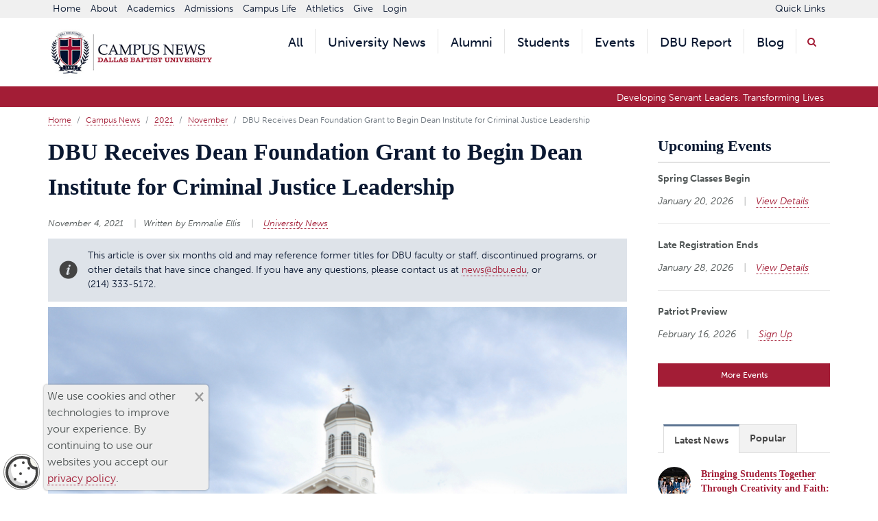

--- FILE ---
content_type: text/html
request_url: https://www.dbu.edu/news/2021/11/dean-institute-for-criminal-justice-grant.html
body_size: 24480
content:
<!DOCTYPE html>
<html xmlns="http://www.w3.org/1999/xhtml" dir="ltr" lang="en-US">
	<head>
		<meta content="text/html; charset=utf-8" http-equiv="content-type"/>
		<!-- Stylesheets ============================================= -->
        <link href="../../../_files/css/fonts/font-awesome/css/font-awesome.min.css" media="screen" rel="stylesheet"/>
        <link href="../../../_files/css/fonts/font-awesome-brands/css/brands.min.css" media="screen" rel="stylesheet"/>
        <link href="https://use.typekit.net/abn2ydw.css" media="screen" rel="stylesheet"/>
        <link href="../../../_files/css/bootstrap.min.css?vs3" media="screen" rel="stylesheet"/>
        <link href="../../../_files/css/style.min.css?vs6" media="screen" rel="stylesheet"/>
        <link href="../../../_files/css/swiper.min.css" media="screen" rel="stylesheet"/>
        <link href="../../../_files/css/dark.min.css?vs3" media="screen" rel="stylesheet"/>
        <link href="../../../_files/css/font-icons.min.css" media="screen" rel="stylesheet"/>
        <link href="../../../_files/css/animate.min.css" media="screen" rel="stylesheet"/>
        <link href="../../../_files/css/responsive.min.css?vs6" media="screen" rel="stylesheet"/>
        <!-- DBU Stylesheets -->
        <link href="../../../_files/css/dbu.min.css?vs8" media="screen" rel="stylesheet"/>
        <link href="../../../_files/css/print.min.css" media="print" rel="stylesheet"/><!-- DBU Stylesheets End -->
		<script async="async" src="../../../_files/js/jquery-3-3-1.min.js" type="text/javascript"></script>
		<meta content="width=device-width, initial-scale=1" name="viewport"/>
		
		<meta content="DBU excitedly announces the establishment of the William B. Dean, M.D. Institute for Criminal Justice Leadership, made possible by the generous donation given by the Dean Foundation." name="description"/>
		<!-- Document Title ============================================= -->
		<title>DBU Receives Dean Foundation Grant to Begin Dean Institute for Criminal Justice Leadership | Campus News | Dallas Baptist University
		</title>
		<meta content="summary_large_image" name="twitter:card"/>
<meta content="@dbupatriots" name="twitter:site"/>
<meta content="@dbupatriots" name="twitter:creator"/>
<meta content="article" property="og:type"/>
<meta content="Dallas Baptist University" property="og:site_name"/>
<meta content="831009720362171" property="fb:app_id"/>
<meta content="https://www.dbu.edu/news/2021/11/dean-institute-for-criminal-justice-grant.html" property="og:url"/>
<meta content="DBU Receives Dean Foundation Grant to Begin Dean Institute for Criminal Justice Leadership" property="og:title"/>
<meta content="DBU excitedly announces the establishment of the William B. Dean, M.D. Institute for Criminal Justice Leadership, made possible by the generous donation given by the Dean Foundation." property="og:description"/>
<meta content="https://www.dbu.edu/news/2021/11/images/dean-institute-lead.jpg" property="og:image"/>
		<link href="//www.dbu.edu/favicon.ico" rel="shortcut icon" type="image/vnd.microsoft.icon"/>
	</head>
	<body class="stretched no-transition" id="cookie">
	     <script>(function(w,d,s,l,i){w[l]=w[l]||[];w[l].push({'gtm.start':
new Date().getTime(),event:'gtm.js'});var f=d.getElementsByTagName(s)[0],
j=d.createElement(s),dl=l!='dataLayer'?'&l='+l:'';j.async=true;j.src=
'https://www.googletagmanager.com/gtm.js?id='+i+dl;f.parentNode.insertBefore(j,f);
})(window,document,'script','dataLayer','GTM-5T7P6D5');</script>
		<!-- Document Wrapper ============================================= -->
		<div class="clearfix" id="wrapper">
			<!-- EMAS Bar ============================================= -->
			<div id="result"></div>
			<!--<system-region name="EMERGENCY ALERT"/>-->
			<!-- Top Bar ============================================= -->
			






	












                                                                                                                                                                                                                                
			 <div class="top-department" id="top-bar">
			<div class="container clearfix">
												<div class="col_half nobottommargin"><!-- Top Social ============================================= -->
<div class="top-links">
<ul class="sf-js-enabled clearfix">
<li><a href="https://www.dbu.edu/">Home</a></li>
<li><a href="https://www.dbu.edu/about/">About</a></li>
<li><a href="/academics/">Academics</a></li>
<li><a href="/admissions/">Admissions</a></li>
<li><a href="https://www.dbu.edu/campus-life/">Campus Life</a></li>
<li><a href="https://dbupatriots.com/">Athletics</a></li>
<li><a href="https://www.givecampus.com/eh3mql" rel="noopener" target="_blank">Give</a></li>
<li><a href="https://my.dbu.edu" rel="noopener" target="_blank">Login</a></li>
</ul>
</div>
<!-- #top-social end --></div>
<div class="col_half fright col_last nobottommargin"><!-- Top Links ============================================= -->
<div class="top-links">
<ul class="sf-js-enabled clearfix">
<li><a href="#Quick-Links">Quick Links</a></li>
</ul>
</div>
<!-- .top-links end --></div>
					</div>
		</div><!-- #top-bar end -->
<!-- Header ============================================= -->
   <header class="full-header department" id="header">
	<div id="header-wrap">
		<div class="container clearfix nopadding">
			<div id="primary-menu-trigger">
			 <i class="icon-reorder"></i> 
			</div>
			<!-- Logo ============================================= -->
							    <div class="nopadding nomargin department-logo" id="logo">
                    	<a class="standard-logo" data-dark-logo="site://DBU/_files/images/dbu/news-logo.jpg" href="../../index.html">
            		<img alt="DBU Campus News Logo" id="" src="../../../_files/images/dbu/news-logo.jpg"/>
            	</a>
            	<a class="retina-logo" data-dark-logo="site://DBU/_files/images/dbu/news-logo.jpg" href="../../index.html">
            		<img alt="DBU Campus News Logo" id="" src="../../../_files/images/dbu/news-logo.jpg"/>
            	</a>
            </div><!-- #logo end -->
			<!-- Primary Navigation ============================================= -->
                   	<nav class="style-6 sub-title department-menu" id="primary-menu">
        				<ul class="sf-js-enabled">
<li><a class="sf-with-ul" href="/news/all-news.html"> <div>All</div> </a></li>
<li><a href="/news/university-news.html"> <div>University News</div> </a></li>
<li><a class="sf-with-ul" href="/news/alumni.html"> <div>Alumni</div> </a></li>
<li><a href="/news/students.html"> <div>Students</div> </a></li>
<li><a href="https://www.dbu.edu/events/" rel="noopener" target="_blank"> <div>Events</div> </a></li>
<li><a href="https://www.dbu.edu/news/dbu-report/" rel="noopener"> <div>DBU Report</div> </a></li>
<li><a href="https://www.dbu.edu/blog/" rel="noopener" target="_blank"> <div>Blog</div> </a></li>
</ul> <style> p.pull-right img {margin-left: 1rem;} p.pull-left img {margin-right: 1rem;} </style>
					<!-- Top Search ============================================= -->
				<div class="department-search" id="top-search">
				 
					<a href="#" id="top-search-trigger">
						<i class="icon-search3"></i>
						<i class="icon-line-cross"></i>
					</a>
				
					<form action="/search/results.html" id="cse-search-box" method="get">
					    <input name="cx" type="hidden" value="008118818422978891718:jemm2oczmhw"/>
					    <input name="cof" type="hidden" value="FORID:11"/>
					    <input name="ie" type="hidden" value="UTF-8"/>
					    <input name="option" type="hidden" value="com_content"/>
					    <input name="view" type="hidden" value="article"/>
					    <input name="id" type="hidden" value="21"/>
					    <input class="form-control search-query" id="mod-search-searchword" name="q" placeholder="Search..." size="18" type="text"/>
					</form>
				</div><!-- #top-search end -->
				</nav><!-- #primary-menu end -->
		</div>
	</div>
</header><!-- #header end -->
	<!-- Red Bar: Sub Menu / Slogan -->
<div id="page-menu">
<div class="bgcolor-red" id="page-menu-wrap">
	<div class="container clearfix">
	        		<div id="page-submenu-trigger">
    			 <i class="icon-reorder"></i> 
    		</div>
			    		<ul class="header-extras">
    			<li>Developing Servant Leaders. Transforming Lives</li>
    		</ul>
						</div>
</div>
</div><!-- Sub Menu Slogan End -->

			<!-- Floating Button -->
			
			<!-- Floating Button End -->
			<!-- Breadcrumb -->
			            
                                                 
                                                 
                                                                                     




<section class="page-title-mini" id="page-title">
	<div class="container clearfix">
		<ol class="breadcrumb">
           <li class="breadcrumb-item"><a href="https://www.dbu.edu">Home</a></li>

                    
            
                                                <li class="breadcrumb-item"><a href="../../index.html">Campus News</a></li>
                                                
            
                                                <li class="breadcrumb-item"><a href="../index.html">2021</a></li>
                                                
            
                                                					<li aria-current="page" class="breadcrumb-item"><a href="index.html">November</a></li>  
                                                        <li aria-current="page" class="breadcrumb-item active">DBU Receives Dean Foundation Grant to Begin Dean Institute for Criminal Justice Leadership</li>
                </ol>
    </div>
</section>

		
			<!-- Breadcrumb End -->
			<!-- Content ============================================= -->
			<section id="content">
				<div class="content-wrap nomargin" id="news">
					<div class="container clearfix">
					    <div class="postcontent nobottommargin clearfix">
                            <div class="single-post nobottommargin clearfix">
                                <div class="entry clearfix">
                                    
<div class="entry-title">
	<h1>DBU Receives Dean Foundation Grant to Begin Dean Institute for Criminal Justice Leadership</h1>
</div>
<!-- Entry Meta ============================================= -->
<ul class="entry-meta clearfix nopadding"> 
    	<li>November 4, 2021</li>
        	    	      	      	    		<li>Written by Emmalie Ellis</li>

		<li>
    	    	       	              <a href="../../university-news.html">University News</a>    		</li>
</ul>
<p class="text-info small mb-2 pr-4">
This article is over six months old and may reference former titles for DBU faculty or staff, discontinued programs, or other details that have since changed. If you have any questions, please contact us at <a href="mailto:news@dbu.edu">news@dbu.edu</a>, or <span class="text-nowrap">(214) 333-5172</span>.
</p>

<!-- Entry Image ============================================= -->
<div class="entry-image">
    	    <img alt="Photo of Dean Building " src="images/dean-institute-lead.jpg"/>
	  
  </div>


						            <div class="entry-content notopmargin">
						                






	













    
            <p><span style="font-style: inherit !important; font-weight: inherit !important;">Dallas Baptist University is excited to announce the establishment of the William B. Dean, M.D. Institute for Criminal Justice Leadership made possible by the generous $500,000 contribution given by The Dean Foundation. With plans to launch in the spring of 2022, the Dean Institute for Criminal Justice aims to foster collaboration with special law enforcement leaders, offer intellectual engagement through conferences, symposiums, workshops, and certificate program opportunities, and seek out ways to financially invest in law enforcement officials pursuing certificate and degree programs in Criminal Justice at DBU. </span></p>
<p><span style="font-style: inherit !important; font-weight: inherit !important;">&#8220;The criminal justice program at Dallas Baptist University is both excited and humbled to collaboratively work with the Dean Foundation alongside a shared vision of educating, training, developing and resourcing criminal justice leaders and practitioners,&#8221; said Dr. Richard Conroy, Chair of the Department of Criminal Justice at DBU. &#8220;DBU has a 50 year tradition of developing criminal justice servant leaders positively impacting our community for Christ.&#8221;</span></p>
<p><span style="font-style: inherit !important; font-weight: inherit !important;">Named to memorialize Dr. William B. Dean, M.D., father of Dr. David Dean, the Dean Institute for Criminal Justice is built upon the reputation of excellence demonstrated by Dr. Dean, M.D. throughout his life. In addition to the establishment of the physical location of the institute, DBU will introduce the endowed William B. Dean, M.D. Criminal Justice Servant Leadership Scholarship, establish the endowment to support the William B. Dean, M.D. Criminal Justice Certificate Program, and establish the endowment to support the William B. Dean, M.D. Criminal Justice Servant Leadership Award and Conference. </span></p>
<p><span style="font-style: inherit !important; font-weight: inherit !important;">&#8220;The Dean Foundation couldn&#8217;t be more pleased and excited to continue to work with DBU to further our mutual objectives in support of law enforcement and crime prevention activities,&#8221; added David Dean who chairs the Dean Foundation. </span></p>
<p><span style="font-style: inherit !important; font-weight: inherit !important;">&#160;&#8220;DBU has a longstanding tradition of advancing our support and work in law enforcement,&#8221; stated Dr. Adam C. Wright, DBU President. &#8220;The investment of the Dean Foundation will aid our cause in establishing an international center for educating, training, resourcing, collaborating, convening, and transforming the work of those aspiring to or leading in law enforcement.&#8221;</span></p>
    


<!-- Tag Cloud ============================================= -->
<div class="tagcloud clearfix" data-lazyload="true">
  <span>Tags</span>
                        <a href="../../university-news.html">University News</a>
           </div>
<div class="clear"></div>

            <div class="card" data-lazyload="true">
            <div class="card-header">
                <strong>Written by Emmalie Ellis</strong>
            </div>
                            <div class="card-body">
                                                                <p>Emmalie Ellis writes for the University Communications department at Dallas Baptist University.</p>
                                    </div>
                    </div>
    



                                                    
<div class="post-navigation clearfix" data-lazyload="true">
            <div class="col_half nobottommargin">
            <a href="dr-mitchell-the-shared-witness-book-signing.html">⇐ DBU Celebrates the Release of Dr. Philip Mitchell’s "The Shared Witness of C.S. Lewis and Austin Farrer"</a>
        </div>
                <div class="col_half col_last tright nobottommargin">
            <a href="dr-karen-alexander-piper-outstanding-professor-of-the-year.html">
                Dr. Karen Alexander Recognized as Dallas Baptist University’s Piper Outstanding Professor of the Year ⇒</a>
        </div>
    </div>
<div class="line" data-lazyload="true"></div>







						                






	














    
                                                                                                                                                                                                                                                                                                                                                                                                                                                                                                                                                                                                                                                                                                                                                                                                                                                                                                                                                                                                                                                                                                                                                                                                                                                                                                                                                                                                                                                                                                                                                                                                                                                                                                                                                                                                                                                                                                                                                                                                                                                                                                                                                                                                                                                                                                                                                                                                                                                                                    

<div class="related-posts clearfix norightpadding noleftpadding nobottompadding" data-lazyload="true">
    <h4>Related Posts</h4>
           <div class="col_half nobottommargin">
         
        <div class="mpost clearfix">
            <div class="entry-image">
                                 <a href="../../2025/12/gretchen-minyard-williams.html"><img alt="Gretchen M Williams" data-lazyload="../../2025/12/images/gretchen-related-post.png"/></a>
            </div>
            <div class="entry-c">
                <div class="entry-title">
                    <p><a href="../../2025/12/gretchen-minyard-williams.html">Gretchen Minyard Williams Invests Generous Gift in DBU's Carter School of Business as Part of the Stand Firm. Stand Out. Capital Campaign</a></p>
                </div>
                <ul class="entry-meta clearfix">
                    <li>December 23, 2025</li>
                </ul>
                <div class="entry-content">
                                    <p>DBU is honored to announce a generous gift from Gretchen Minyard Williams in supp...</p>
                </div>
            </div>
        </div>
             
        <div class="mpost clearfix">
            <div class="entry-image">
                                 <a href="../../2025/12/harris-donation.html"><img alt="Harris" data-lazyload="../../2025/12/images/harris-related-post.png"/></a>
            </div>
            <div class="entry-c">
                <div class="entry-title">
                    <p><a href="../../2025/12/harris-donation.html">Dallas Baptist University Acknowledges Seed Gift from Raymond and Marydel Harris to Advance the Carter School of Business </a></p>
                </div>
                <ul class="entry-meta clearfix">
                    <li>December 12, 2025</li>
                </ul>
                <div class="entry-content">
                                    <p>DBU joyfully acknowledges the generous gift from Raymond and Marydel Harris of Da...</p>
                </div>
            </div>
        </div>
            </div>
               <div class="col_half nobottommargin col_last">
         
        <div class="mpost clearfix">
            <div class="entry-image">
                                 <a href="../../2025/12/homecoming-2025-recap.html"><img alt="Homecoming" data-lazyload="../../2025/12/images/homecoming-related-post.jpg"/></a>
            </div>
            <div class="entry-c">
                <div class="entry-title">
                    <p><a href="../../2025/12/homecoming-2025-recap.html">Homecoming 2025 Recap: "Welcome Home, Y'all!"</a></p>
                </div>
                <ul class="entry-meta clearfix">
                    <li>December 11, 2025</li>
                </ul>
                <div class="entry-content">
                                    <p>The DBU campus came alive as alumni, students, families, and future Patriots retu...</p>
                </div>
            </div>
        </div>
             
        <div class="mpost clearfix">
            <div class="entry-image">
                                 <a href="../../2025/12/honors-program.html"><img alt="Honors" data-lazyload="../../2025/12/images/honors-related.jpg"/></a>
            </div>
            <div class="entry-c">
                <div class="entry-title">
                    <p><a href="../../2025/12/honors-program.html">An Honors Program Devoted to Academic Excellence and Christ-Centered Leadership </a></p>
                </div>
                <ul class="entry-meta clearfix">
                    <li>December 4, 2025</li>
                </ul>
                <div class="entry-content">
                                    <p>The Honors Program at DBU provides students with specially curated courses, enric...</p>
                </div>
            </div>
        </div>
            </div> </div>



						            </div>
						        </div>
						    </div>
						</div>
						






	













<div class="sidebar nobottommargin clearfix col_last clearfix" data-lazyload="true">
    <div class="sidebar-widgets-wrap"> 
             <div class="widget clearfix bottommargin">
           <h5>Upcoming Events</h5>
		   <div id="post-list-footer">
                                                <div class="spost clearfix">
						<div class="entry-c">
							<div class="entry-title">
								<p>Spring Classes Begin</p>
							</div>
							<ul class="entry-meta w-100">
								<li>January 20, 2026</li>
																                    									<li>
    								   <a href="../../../academics/calendar.html">View Details</a>
    								</li>
															</ul>
						</div>
					</div>
					                                    <div class="spost clearfix">
						<div class="entry-c">
							<div class="entry-title">
								<p>Late Registration Ends</p>
							</div>
							<ul class="entry-meta w-100">
								<li>January 28, 2026</li>
																                    									<li>
    								   <a href="../../../academics/calendar.html">View Details</a>
    								</li>
															</ul>
						</div>
					</div>
					                                    <div class="spost clearfix">
						<div class="entry-c">
							<div class="entry-title">
								<p>Patriot Preview</p>
							</div>
							<ul class="entry-meta w-100">
								<li>February 16, 2026</li>
																                    									<li>
    								   <a href=" https://apply.dbu.edu/portal/patriot-preview">Sign Up</a>
    								</li>
															</ul>
						</div>
					</div>
										                  					<a class="noleftmargin norightmargin button button-small topmargin-sm btn-block center" href="../../../events/index.html">More Events</a>
					                            </div>
        </div>
        
          <div class="widget clearfix">
        <div class="tabs clearfix ui-tabs ui-corner-all ui-widget ui-widget-content" id="sidebar-tabs">
            <ul class="nopadding tab-nav clearfix ui-tabs-nav ui-corner-all ui-helper-reset ui-helper-clearfix ui-widget-header" role="tablist">
                <li aria-controls="tabs-1" aria-expanded="true" aria-labelledby="ui-id-1" aria-selected="true" class="ui-tabs-tab ui-corner-top ui-state-default ui-tab ui-tabs-active ui-state-active" role="tab" tabindex="0">
                    <a class="ui-tabs-anchor" href="#tabs-1" id="ui-id-1" role="presentation" tabindex="-1">Latest News</a>
                </li>
                <li aria-controls="tabs-2" aria-expanded="false" aria-labelledby="ui-id-2" aria-selected="false" class="ui-tabs-tab ui-corner-top ui-state-default ui-tab" role="tab" tabindex="-1">
                    <a class="ui-tabs-anchor" href="#tabs-2" id="ui-id-2" role="presentation" tabindex="-1">Popular</a>
                </li>
            </ul>
            <div class="tab-container">
                <div aria-hidden="false" aria-labelledby="ui-id-1" class="tab-content clearfix ui-tabs-panel ui-corner-bottom ui-widget-content" id="tabs-1" role="tabpanel">
                     <div id="recent-post-list-sidebar">
                                                                          

  <div class="spost clearfix">
    <div class="entry-image">
        <a class="nobg" href="../../2026/01/glen-veasley-group-projjject.html"><img alt="Bringing Students Together Through Creativity and Faith: Glen Veasley Launches Group Projjject" class="rounded-circle" data-lazyload="../../2026/01/images/group_projjject_main-latest.jpg"/></a>
    </div>
    <div class="entry-c">
        <div class="entry-title">
            <h4><a href="../../2026/01/glen-veasley-group-projjject.html">Bringing Students Together Through Creativity and Faith: Glen Veasley Launches Group Projjject</a></h4>
        </div>
        <ul class="entry-meta">
            <li>DBU Senior, Glen Veasley, used his creative gifts and trust in God to start Group Projjject, an organization bringing students together through creativity.</li>
        </ul>
    </div>
</div>
                                                    

  <div class="spost clearfix">
    <div class="entry-image">
        <a class="nobg" href="../../2026/01/rob-hahn.html"><img alt="Flight of a Lifetime: How DBU Shaped Alumnus Rob Hahn '03" class="rounded-circle" data-lazyload="../../2026/01/images/rob-hahn-latest.jpg"/></a>
    </div>
    <div class="entry-c">
        <div class="entry-title">
            <h4><a href="../../2026/01/rob-hahn.html">Flight of a Lifetime: How DBU Shaped Alumnus Rob Hahn '03</a></h4>
        </div>
        <ul class="entry-meta">
            <li>Rob Hahn grew up with a passion for aviation and a desire to pursue a Business degree that would prepare him for a future in the industry.</li>
        </ul>
    </div>
</div>
                                                    

  <div class="spost clearfix">
    <div class="entry-image">
        <a class="nobg" href="../../2025/12/gretchen-minyard-williams.html"><img alt="Gretchen Minyard Williams Invests Generous Gift in DBU's Carter School of Business as Part of the Stand Firm. Stand Out. Capital Campaign" class="rounded-circle" data-lazyload="../../2025/12/images/gretchen-latest-popular.png"/></a>
    </div>
    <div class="entry-c">
        <div class="entry-title">
            <h4><a href="../../2025/12/gretchen-minyard-williams.html">Gretchen Minyard Williams Invests Generous Gift in DBU's Carter School of Business as Part of the Stand Firm. Stand Out. Capital Campaign</a></h4>
        </div>
        <ul class="entry-meta">
            <li>DBU is honored to announce a generous gift from Gretchen Minyard Williams in support of the Don and Linda Carter School of Business.</li>
        </ul>
    </div>
</div>
                                                    

  <div class="spost clearfix">
    <div class="entry-image">
        <a class="nobg" href="../../2025/12/harris-donation.html"><img alt="Dallas Baptist University Acknowledges Seed Gift from Raymond and Marydel Harris to Advance the Carter School of Business " class="rounded-circle" data-lazyload="../../2025/12/images/harris-latest-popular"/></a>
    </div>
    <div class="entry-c">
        <div class="entry-title">
            <h4><a href="../../2025/12/harris-donation.html">Dallas Baptist University Acknowledges Seed Gift from Raymond and Marydel Harris to Advance the Carter School of Business </a></h4>
        </div>
        <ul class="entry-meta">
            <li>DBU joyfully acknowledges the generous gift from Raymond and Marydel Harris of Dallas, Texas, to the Don and Linda Carter School of Business.</li>
        </ul>
    </div>
</div>
                                            </div>
                </div>
                <div aria-hidden="true" aria-labelledby="ui-id-2" class="tab-content clearfix ui-tabs-panel ui-corner-bottom ui-widget-content" id="tabs-2" role="tabpanel">
                    <div id="popular-post-list-sidebar">
                                                                             

  <div class="spost clearfix">
    <div class="entry-image">
        <a class="nobg" href="../../2026/01/glen-veasley-group-projjject.html"><img alt="Bringing Students Together Through Creativity and Faith: Glen Veasley Launches Group Projjject" class="rounded-circle" data-lazyload="../../2026/01/images/group_projjject_main-latest.jpg"/></a>
    </div>
    <div class="entry-c">
        <div class="entry-title">
            <h4><a href="../../2026/01/glen-veasley-group-projjject.html">Bringing Students Together Through Creativity and Faith: Glen Veasley Launches Group Projjject</a></h4>
        </div>
        <ul class="entry-meta">
            <li>DBU Senior, Glen Veasley, used his creative gifts and trust in God to start Group Projjject, an organization bringing students together through creativity.</li>
        </ul>
    </div>
</div>
                                                    

  <div class="spost clearfix">
    <div class="entry-image">
        <a class="nobg" href="../../2026/01/rob-hahn.html"><img alt="Flight of a Lifetime: How DBU Shaped Alumnus Rob Hahn '03" class="rounded-circle" data-lazyload="../../2026/01/images/rob-hahn-latest.jpg"/></a>
    </div>
    <div class="entry-c">
        <div class="entry-title">
            <h4><a href="../../2026/01/rob-hahn.html">Flight of a Lifetime: How DBU Shaped Alumnus Rob Hahn '03</a></h4>
        </div>
        <ul class="entry-meta">
            <li>Rob Hahn grew up with a passion for aviation and a desire to pursue a Business degree that would prepare him for a future in the industry.</li>
        </ul>
    </div>
</div>
                                                    

  <div class="spost clearfix">
    <div class="entry-image">
        <a class="nobg" href="../../2025/12/gretchen-minyard-williams.html"><img alt="Gretchen Minyard Williams Invests Generous Gift in DBU's Carter School of Business as Part of the Stand Firm. Stand Out. Capital Campaign" class="rounded-circle" data-lazyload="../../2025/12/images/gretchen-latest-popular.png"/></a>
    </div>
    <div class="entry-c">
        <div class="entry-title">
            <h4><a href="../../2025/12/gretchen-minyard-williams.html">Gretchen Minyard Williams Invests Generous Gift in DBU's Carter School of Business as Part of the Stand Firm. Stand Out. Capital Campaign</a></h4>
        </div>
        <ul class="entry-meta">
            <li>DBU is honored to announce a generous gift from Gretchen Minyard Williams in support of the Don and Linda Carter School of Business.</li>
        </ul>
    </div>
</div>
                                                    

  <div class="spost clearfix">
    <div class="entry-image">
        <a class="nobg" href="../../2025/12/harris-donation.html"><img alt="Dallas Baptist University Acknowledges Seed Gift from Raymond and Marydel Harris to Advance the Carter School of Business " class="rounded-circle" data-lazyload="../../2025/12/images/harris-latest-popular"/></a>
    </div>
    <div class="entry-c">
        <div class="entry-title">
            <h4><a href="../../2025/12/harris-donation.html">Dallas Baptist University Acknowledges Seed Gift from Raymond and Marydel Harris to Advance the Carter School of Business </a></h4>
        </div>
        <ul class="entry-meta">
            <li>DBU joyfully acknowledges the generous gift from Raymond and Marydel Harris of Dallas, Texas, to the Don and Linda Carter School of Business.</li>
        </ul>
    </div>
</div>
                                            </div>
                </div>
            </div>
        </div>
    </div>
    
        <div class="widget clearfix" id="subscribe">
                                        <a class="noleftmargin norightmargin button button-xlarge btn-block cta" href="https://confirmsubscription.com/h/r/ED39D6B20F04FD34">Subscribe to University Hill</a>
        </div>
        <div class="widget widget_links clearfix" id="contact">
            <h5>Public Relations</h5>
            <ul class="nobottommargin nopadding">
                                <li><a href="mailto:news@dbu.edu">news@dbu.edu</a></li>
                <li>(214) 333-5172</li>
                <li><a href="https://dbu.formstack.com/forms/suggest_a_story" target="_blank">Suggest a Story</a></li>
            </ul>
        </div>
        <div class="widget widget_links clearfix" id="categories">
            <h5>Categories</h5>
                         <ul class="nobottommargin nopadding">
                                                            <li><a href="../../academics.html">Academics</a></li>
                                                                                <li><a href="../../alumni.html">Alumni</a></li>
                                                                                <li><a href="../../athletics.html">Athletics</a></li>
                                                                                <li><a href="../../business-as-mission.html">Business as Mission Stories</a></li>
                                                                                <li><a href="../../resources.html">Campus News Resources</a></li>
                                                                                <li><a href="../../dbu-report/index.html">DBU Report</a></li>
                                                                                <li><a href="../../faculty-staff.html">Faculty Staff</a></li>
                                                                                <li><a href="../../faith.html">Faith</a></li>
                                                                                <li><a href="../../global-impact.html">Global Impact</a></li>
                                                                                                                    <li><a href="../../stories.html">Stories</a></li>
                                                                                <li><a href="../../students.html">Students</a></li>
                                                                                <li><a href="../../university-news.html">University News</a></li>
                                                   
            </ul>
        </div>
    </div>
</div>   


					</div>
				</div>
			</section>
			<!-- Footer ============================================= -->
			<style>
#DBU-Combination-Logo {width:90%; margin-top:1.5em;}
@media (max-width: 767px) {#DBU-Combination-Logo {width:40%;}}
@media (max-width: 650px) {#DBU-Combination-Logo {width:50%;}}
@media (max-width: 420px) {#DBU-Combination-Logo {width:60%;}}
@media (max-width: 350px) {#DBU-Combination-Logo {width:75%;}}
@media (max-width: 300px) {#DBU-Combination-Logo {width:95%;}}
</style>
<footer class="topmargin-sm nomargin bgcolor-gray" id="footer">
<div class="promo-full container clearfix" data-lazyload="true" id="footnav"><!-- Footer Widgets ============================================= -->
<div class="row">
<div class="col-md-3">
<p class="nomargin"><svg id="DBU-Combination-Logo" data-name="Layer 1" xmlns=http://www.w3.org/2000/svg viewBox="0 0 225.95 67.48"><defs><style>.cls-1{fill:none;}.cls-2{fill:#fff;}.cls-3{fill:#c0c5d0;}.cls-4{fill:#001231;}.cls-5{fill:#a30c33;}</style></defs><path class="cls-1" d="M62.48,88.82H49.57A31.27,31.27,0,0,0,56,91.61,31.59,31.59,0,0,0,62.48,88.82Z" transform="translate(-31.25 -37.89)"/><path class="cls-1" d="M66.65,46.33l.22-.43.5-1a30.69,30.69,0,0,0-22.72.1l.46.93.22.43-.46.18c-.58.23-1.18.51-1.77.81a20,20,0,0,0,4.72.53c3.89,0,6.59-.89,7.46-1.72l.63-.6.62.6c.87.83,3.57,1.72,7.46,1.72a19.66,19.66,0,0,0,4.83-.56c-.57-.29-1.15-.56-1.71-.78Z" transform="translate(-31.25 -37.89)"/><path class="cls-2" d="M44.24,45.14c-.91.39-1.55.72-1.83.87l-.38.22L40.7,43.65c-.89.47-1.67,1-2.62,1.53l2.56.64L39.5,49.06a15.37,15.37,0,0,1,1.44-1V46.65l1.2.4a3.18,3.18,0,0,0,.33.09,23.65,23.65,0,0,1,2.24-1Z" transform="translate(-31.25 -37.89)"/><path class="cls-3" d="M39.5,49.06l1.14-3.24-2.56-.64c1-.58,1.73-1.06,2.62-1.53L42,46.23l.38-.22c.28-.15.92-.48,1.83-.87l.47,1a23.65,23.65,0,0,0-2.24,1,5.79,5.79,0,0,0,.63.18c.59-.3,1.19-.58,1.77-.81l.46-.18-.22-.43L44.65,45a30.69,30.69,0,0,1,22.72-.1l-.5,1-.22.43.46.18c.56.22,1.14.49,1.71.78a5.79,5.79,0,0,0,.63-.18,22.38,22.38,0,0,0-2.18-1L67.79,45A17.08,17.08,0,0,1,69.7,46l.47.27,1-2.64c.92.49,1.71,1,2.68,1.57l-2.56.64,1.14,3.24A17,17,0,0,0,71,48v.53a13.22,13.22,0,0,1,1.22.88l1.25,1.05-1.52-4.31L75,45.36l-.9-.56c-1-.6-1.77-1.09-2.74-1.6l.5-1.25-.35-.2a32,32,0,0,0-15.46-3.86A33.24,33.24,0,0,0,40.23,41.8l-.36.23.62,1.22c-.92.49-1.71,1-2.64,1.55l-.9.56,3.1.78-1.51,4.31,1.25-1.05a13.09,13.09,0,0,1,1.15-.83V48A15.37,15.37,0,0,0,39.5,49.06Zm1-6.86a33,33,0,0,1,15.61-3.84,31.7,31.7,0,0,1,15.23,3.79l-1.37,3.43a29.8,29.8,0,0,0-13.86-3.31A30.94,30.94,0,0,0,42.19,45.6S40.47,42.2,40.47,42.2Z" transform="translate(-31.25 -37.89)"/><path class="cls-2" d="M71.34,45.82l2.56-.64c-1-.6-1.76-1.08-2.68-1.57l-1,2.64L69.7,46A17.08,17.08,0,0,0,67.79,45l-.52,1.05a22.38,22.38,0,0,1,2.18,1l.31-.08L71,46.61V48a17,17,0,0,1,1.51,1.07Z" transform="translate(-31.25 -37.89)"/><path class="cls-2" d="M56,41.45a.62.62,0,0,0,.53-.29,1.68,1.68,0,0,0,0-1.57.63.63,0,0,0-.53-.3.65.65,0,0,0-.54.29,1.42,1.42,0,0,0-.2.79,1.39,1.39,0,0,0,.19.78A.62.62,0,0,0,56,41.45Z" transform="translate(-31.25 -37.89)"/><path class="cls-2" d="M66.07,41.73a.5.5,0,0,0,.27-.35.38.38,0,0,0,0-.37.91.91,0,0,0-.46-.24l0,0-.3,1,.1,0A.63.63,0,0,0,66.07,41.73Z" transform="translate(-31.25 -37.89)"/><path class="cls-2" d="M51.49,41.7a1.65,1.65,0,0,0,.47-.12.72.72,0,0,0,.27-.25,1.18,1.18,0,0,0,.13-.79.89.89,0,0,0-1.15-.84l-.22,0,.27,2Z" transform="translate(-31.25 -37.89)"/><path class="cls-2" d="M63.35,42.28a.61.61,0,0,0,.58-.17,1.3,1.3,0,0,0,.37-.72,1.37,1.37,0,0,0,0-.81.61.61,0,0,0-.45-.4.62.62,0,0,0-.59.16,1.49,1.49,0,0,0-.37.72,1.45,1.45,0,0,0,0,.81A.63.63,0,0,0,63.35,42.28Z" transform="translate(-31.25 -37.89)"/><path class="cls-2" d="M44.57,43.35a.64.64,0,0,0,1-.38,1.42,1.42,0,0,0-.1-.81A1.39,1.39,0,0,0,45,41.5a.64.64,0,0,0-1,.38,1.49,1.49,0,0,0,.09.81A1.41,1.41,0,0,0,44.57,43.35Z" transform="translate(-31.25 -37.89)"/><path class="cls-2" d="M56.08,42.27a29.8,29.8,0,0,1,13.86,3.31l1.37-3.43a31.7,31.7,0,0,0-15.23-3.79A33,33,0,0,0,40.47,42.2s1.7,3.4,1.72,3.4A30.94,30.94,0,0,1,56.08,42.27Zm13.43-.34-.14,2.39.12.06-.06.14-.64-.3.06-.14.2.09,0-.59-.87-.4-.43.4.21.1-.06.14-.51-.23.07-.14.12,0,1.73-1.65Zm-2.16-.68.05-.14.75.28-.05.14-.22-.08-.71,1.91.22.08-.06.15-.75-.29.06-.14.22.08.71-1.91Zm-2.1-.67,0-.15.8.25a1,1,0,0,1,.52.31.51.51,0,0,1,.06.48.65.65,0,0,1-.24.35A.78.78,0,0,1,66,42l.32,1.09.17.05-.05.14L66,43.1l-.31-1.18-.23-.07-.26.84.22.07,0,.15-.77-.24,0-.14.22.07.6-2Zm-2.72.4a1.27,1.27,0,0,1,.48-.81,1.14,1.14,0,0,1,1.55.35,1.31,1.31,0,0,1,.08.95,1.27,1.27,0,0,1-.48.81,1,1,0,0,1-.84.15,1,1,0,0,1-.71-.5A1.3,1.3,0,0,1,62.53,41Zm-2,.72.23,0,.33-2-.23,0,0-.16.77.13,0,.15-.21,0-.32,2,.86.14.05-.29.19,0-.07.46-1.62-.26Zm-1.78-2.13a1,1,0,0,1,.84-.24l.39.06.4.13,0,.45-.17,0v-.23a1.53,1.53,0,0,0-.26-.16.9.9,0,0,0-.27-.07.66.66,0,0,0-.61.24,1.33,1.33,0,0,0-.31.77,1.17,1.17,0,0,0,.17.78.87.87,0,0,0,.62.35h.31l.07-.71-.27,0,0-.15.76.07,0,.16-.16,0-.08.8a3,3,0,0,1-.76,0,1.06,1.06,0,0,1-.79-.41,1.3,1.3,0,0,1-.21-.93A1.26,1.26,0,0,1,58.76,39.57Zm-3.57-.1a1,1,0,0,1,.8-.33,1,1,0,0,1,.79.33,1.38,1.38,0,0,1,.29.91,1.34,1.34,0,0,1-.3.9,1,1,0,0,1-.79.32,1,1,0,0,1-.8-.33,1.28,1.28,0,0,1-.28-.9A1.31,1.31,0,0,1,55.19,39.47Zm-.7-.25,0,.39h-.18l0-.23-.8.06.07.89.56,0v-.19h.15l0,.54-.16,0v-.2l-.56,0,.06,1,.87-.06,0-.26h.18l0,.43-1.61.11v-.15l.23,0-.14-2-.23,0v-.16Zm-3.11.3a1.23,1.23,0,0,1,.91.18,1.07,1.07,0,0,1,.42.78,1.26,1.26,0,0,1-.18.92,1.06,1.06,0,0,1-.77.44l-1,.14,0-.15.24,0-.28-2-.24,0,0-.15ZM48.69,40l0,.15-.23.06.5,2,.23,0,0,.15-.78.19,0-.15.23-.06-.5-2-.22.06,0-.15Zm-2.18.64,0,.15-.2.06.58,1.93.84-.25-.08-.28.19-.06.13.45-1.57.47,0-.15.23-.06-.59-2L45.8,41l0-.15Zm-2.79,1.27a1,1,0,0,1,.63-.6,1,1,0,0,1,.86,0,1.29,1.29,0,0,1,.59.74,1.32,1.32,0,0,1,.05,1,1,1,0,0,1-.62.59,1,1,0,0,1-.86,0,1.53,1.53,0,0,1-.65-1.68Zm-1.8.65a.68.68,0,0,1,.36-.37l.29-.11.3-.06.18.37-.16.08-.11-.2h-.23a.6.6,0,0,0-.19.06.32.32,0,0,0-.18.21.44.44,0,0,0,0,.3.52.52,0,0,0,.48.25h.19a2.17,2.17,0,0,1,.56.11.57.57,0,0,1,.27.28.64.64,0,0,1,0,.54.78.78,0,0,1-.41.41l-.33.13a1.18,1.18,0,0,1-.31,0l-.19-.4.15-.08.12.21H43a.54.54,0,0,0,.2,0,.47.47,0,0,0,.25-.25.45.45,0,0,0-.21-.54,1,1,0,0,0-.35-.08l-.19,0a1.5,1.5,0,0,1-.52-.11.55.55,0,0,1-.26-.26A.6.6,0,0,1,41.92,42.52Z" transform="translate(-31.25 -37.89)"/><polygon class="cls-2" points="37.91 4.37 37.08 5.17 37.84 5.52 37.91 4.37"/><path class="cls-4" d="M42.71,43.38l.19,0a1,1,0,0,1,.35.08.45.45,0,0,1,.21.54.47.47,0,0,1-.25.25.54.54,0,0,1-.2,0h-.27l-.12-.21-.15.08.19.4a1.18,1.18,0,0,0,.31,0l.33-.13a.78.78,0,0,0,.41-.41.64.64,0,0,0,0-.54.57.57,0,0,0-.27-.28,2.17,2.17,0,0,0-.56-.11h-.19a.52.52,0,0,1-.48-.25.44.44,0,0,1,0-.3.32.32,0,0,1,.18-.21.6.6,0,0,1,.19-.06h.23l.11.2.16-.08L42.87,42l-.3.06-.29.11a.68.68,0,0,0-.36.37.6.6,0,0,0,0,.49.55.55,0,0,0,.26.26A1.5,1.5,0,0,0,42.71,43.38Z" transform="translate(-31.25 -37.89)"/><path class="cls-4" d="M44.37,43.55a1,1,0,0,0,.86,0,1,1,0,0,0,.62-.59,1.32,1.32,0,0,0-.05-1,1.29,1.29,0,0,0-.59-.74,1,1,0,0,0-.86,0,1,1,0,0,0-.63.6,1.53,1.53,0,0,0,.65,1.68ZM44,41.88a.64.64,0,0,1,1-.38,1.39,1.39,0,0,1,.46.66,1.42,1.42,0,0,1,.1.81.64.64,0,0,1-1,.38,1.41,1.41,0,0,1-.47-.66A1.49,1.49,0,0,1,44,41.88Z" transform="translate(-31.25 -37.89)"/><polygon class="cls-4" points="14.78 3.02 15.37 4.96 15.14 5.03 15.19 5.18 16.76 4.7 16.63 4.26 16.44 4.31 16.52 4.59 15.68 4.85 15.1 2.92 15.3 2.85 15.26 2.71 14.51 2.93 14.56 3.08 14.78 3.02"/><path class="cls-4" d="M50.66,39.78l.28,2-.24,0,0,.15,1-.14a1.06,1.06,0,0,0,.77-.44,1.26,1.26,0,0,0,.18-.92,1.07,1.07,0,0,0-.42-.78,1.23,1.23,0,0,0-.91-.18l-1,.14,0,.15Zm.55-.08a.89.89,0,0,1,1.15.84,1.18,1.18,0,0,1-.13.79.72.72,0,0,1-.27.25,1.65,1.65,0,0,1-.47.12l-.23,0-.27-2Z" transform="translate(-31.25 -37.89)"/><polygon class="cls-4" points="21.94 1.57 22.08 3.6 21.85 3.62 21.86 3.78 23.47 3.67 23.44 3.24 23.27 3.25 23.28 3.5 22.41 3.56 22.35 2.6 22.91 2.56 22.93 2.76 23.08 2.75 23.05 2.2 22.89 2.21 22.9 2.41 22.34 2.45 22.27 1.55 23.07 1.5 23.09 1.73 23.27 1.72 23.24 1.33 21.7 1.44 21.71 1.59 21.94 1.57"/><path class="cls-4" d="M56,41.6a1,1,0,0,0,.79-.32,1.34,1.34,0,0,0,.3-.9,1.38,1.38,0,0,0-.29-.91,1,1,0,0,0-.79-.33,1,1,0,0,0-.8.33,1.31,1.31,0,0,0-.29.9,1.28,1.28,0,0,0,.28.9A1,1,0,0,0,56,41.6Zm-.53-2a.65.65,0,0,1,.54-.29.63.63,0,0,1,.53.3,1.68,1.68,0,0,1,0,1.57.63.63,0,0,1-1.07,0,1.39,1.39,0,0,1-.19-.78A1.42,1.42,0,0,1,55.45,39.58Z" transform="translate(-31.25 -37.89)"/><path class="cls-4" d="M59.38,41.78a3,3,0,0,0,.76,0l.08-.8.16,0,0-.16-.76-.07,0,.15.27,0-.07.71h-.31a.87.87,0,0,1-.62-.35,1.17,1.17,0,0,1-.17-.78,1.33,1.33,0,0,1,.31-.77.66.66,0,0,1,.61-.24.9.9,0,0,1,.27.07,1.53,1.53,0,0,1,.26.16V40l.17,0,0-.45-.4-.13-.39-.06a1,1,0,0,0-.84.24,1.26,1.26,0,0,0-.38.87,1.3,1.3,0,0,0,.21.93A1.06,1.06,0,0,0,59.38,41.78Z" transform="translate(-31.25 -37.89)"/><polygon class="cls-4" points="30.96 3.76 30.77 3.73 30.73 4.01 29.86 3.87 30.18 1.88 30.39 1.92 30.41 1.77 29.64 1.64 29.62 1.79 29.85 1.83 29.52 3.84 29.29 3.8 29.27 3.96 30.89 4.22 30.96 3.76"/><path class="cls-4" d="M63.32,42.43a1,1,0,0,0,.84-.15,1.27,1.27,0,0,0,.48-.81,1.31,1.31,0,0,0-.08-.95A1.14,1.14,0,0,0,63,40.17a1.27,1.27,0,0,0-.48.81,1.3,1.3,0,0,0,.08,1A1,1,0,0,0,63.32,42.43Zm-.45-1.37a1.49,1.49,0,0,1,.37-.72.62.62,0,0,1,.59-.16.61.61,0,0,1,.45.4,1.37,1.37,0,0,1,0,.81,1.3,1.3,0,0,1-.37.72.61.61,0,0,1-.58.17.63.63,0,0,1-.46-.41A1.45,1.45,0,0,1,62.87,41.06Z" transform="translate(-31.25 -37.89)"/><path class="cls-4" d="M64.66,42.53l0,.14.77.24,0-.15-.22-.07.26-.84.23.07L66,43.1l.46.14.05-.14-.17-.05L66,42a.78.78,0,0,0,.42-.14.65.65,0,0,0,.24-.35.51.51,0,0,0-.06-.48,1,1,0,0,0-.52-.31l-.8-.25,0,.15.23.07-.6,2Zm1.14-1.78,0,0a.91.91,0,0,1,.46.24.38.38,0,0,1,0,.37.5.5,0,0,1-.27.35.63.63,0,0,1-.47,0l-.1,0Z" transform="translate(-31.25 -37.89)"/><polygon class="cls-4" points="35.39 5.26 35.34 5.41 36.09 5.69 36.14 5.55 35.92 5.46 36.63 3.56 36.85 3.64 36.91 3.49 36.16 3.21 36.1 3.36 36.32 3.44 35.61 5.35 35.39 5.26"/><polygon class="cls-4" points="16.93 2.36 17.43 4.33 17.2 4.39 17.24 4.54 18.02 4.34 17.98 4.19 17.75 4.25 17.25 2.28 17.48 2.22 17.45 2.07 16.67 2.26 16.71 2.42 16.93 2.36"/><path class="cls-4" d="M67.49,43.45l-.07.14.51.23.06-.14-.21-.1.43-.4.87.4,0,.59-.2-.09-.06.14.64.3.06-.14-.12-.06.14-2.39-.17-.08L67.61,43.5Zm1.67-1.19-.07,1.15-.76-.35Z" transform="translate(-31.25 -37.89)"/><path class="cls-5" d="M47.18,79.19c-5.68-4.9-5.33-13.27-5.33-13.27v-18a19.42,19.42,0,0,0,6,.85c3.72,0,6.88-.83,8.09-2,1.2,1.15,4.36,2,8.08,2a19.25,19.25,0,0,0,6.07-.88v18s.35,8.37-5.33,13.27a37.19,37.19,0,0,1-3.19,2.47h1.55c.74-.55,1.49-1.14,2.23-1.78,5.86-5.06,5.67-13.4,5.65-14V46.61L69.76,47l-.31.08a5.79,5.79,0,0,1-.63.18,19.66,19.66,0,0,1-4.83.56c-3.89,0-6.59-.89-7.46-1.72l-.62-.6-.63.6c-.87.83-3.57,1.72-7.46,1.72a20,20,0,0,1-4.72-.53,5.79,5.79,0,0,1-.63-.18,3.18,3.18,0,0,1-.33-.09l-1.2-.4V65.9c0,.58-.21,8.92,5.65,14,.74.64,1.49,1.23,2.22,1.78h1.55A38.73,38.73,0,0,1,47.18,79.19Z" transform="translate(-31.25 -37.89)"/><path class="cls-4" d="M69.4,57.74v-9a21.76,21.76,0,0,1-5.41.64,21,21,0,0,1-5.37-.65v9Z" transform="translate(-31.25 -37.89)"/><path class="cls-4" d="M58.62,81.66h1.75a41,41,0,0,0,3.93-3C69.67,74.05,69.4,66,69.4,66V63.33H58.62Z" transform="translate(-31.25 -37.89)"/><path class="cls-4" d="M53,81.66V63.33H42.51v2.59c0,.11-.26,8.14,5.1,12.77a39.73,39.73,0,0,0,3.92,3Z" transform="translate(-31.25 -37.89)"/><path class="cls-4" d="M53,48.82a22.94,22.94,0,0,1-10.51,0v8.94H53Z" transform="translate(-31.25 -37.89)"/><path class="cls-5" d="M53.58,62.77V81.66h4.48V62.77H69.4V58.29H58.06V48.62a8,8,0,0,1-2.15-1,8.3,8.3,0,0,1-2.33,1v9.62H42.51v4.48H53.58Z" transform="translate(-31.25 -37.89)"/><polygon class="cls-2" points="21.78 43.77 22.33 43.77 22.33 25.44 22.33 24.88 21.78 24.88 11.26 24.88 11.26 25.44 21.78 25.44 21.78 43.77"/><path class="cls-2" d="M53.58,58.29V48.67c-.18.06-.37.1-.56.15v8.92H42.51v.55H53.58Z" transform="translate(-31.25 -37.89)"/><path class="cls-2" d="M58.06,58.29H69.4v-.55H58.62v-9l-.56-.15v9.67Z" transform="translate(-31.25 -37.89)"/><polygon class="cls-2" points="26.81 24.88 26.81 25.44 26.81 43.77 27.37 43.77 27.37 25.44 38.15 25.44 38.15 24.88 27.37 24.88 26.81 24.88"/><path class="cls-4" d="M40.69,81.31c.48-.36,2.92-2.45,1-6.72a11.69,11.69,0,0,1-.9,2.3,4.66,4.66,0,0,0-.45,4,31,31,0,0,1-2.19-3.18c.68-.43,3.06-2.28,1.73-6.52a12.31,12.31,0,0,1-1.16,2.2,4.85,4.85,0,0,0-1,3.53,28.37,28.37,0,0,1-1.6-3.4c.84-.38,2.95-1.73,2.6-5.44a11.08,11.08,0,0,1-1.45,1.76,4.76,4.76,0,0,0-1.55,2.62c-.21-.61-.4-1.23-.57-1.85l-.33-1.33c.9-.26,3.05-1.24,3.37-4.73A10.77,10.77,0,0,1,36.49,66a4.72,4.72,0,0,0-1.91,2.25c-.19-1-.35-1.94-.46-2.9.75-.09,3-.61,3.82-3.9a10.54,10.54,0,0,1-1.72,1.1,4.26,4.26,0,0,0-2.17,2.08,30,30,0,0,1-.13-3.27c.59,0,2.82-.31,3.77-3.4a10,10,0,0,1-1.63.93,3.85,3.85,0,0,0-2.12,1.88,26,26,0,0,1,.24-2.8c.64.07,2.82.09,4.27-2.74a10.36,10.36,0,0,1-1.77.66,4,4,0,0,0-2.39,1.47A23.33,23.33,0,0,1,34.83,55c.69.13,2.54.21,4.12-2.07a9,9,0,0,1-1.7.41,3.91,3.91,0,0,0-2.21.93,18.44,18.44,0,0,1,.7-1.79,3.09,3.09,0,0,0,1.53-2.11,7.31,7.31,0,0,1,.55-1.45c-2.34,1.15-2.49,2.7-2.43,3.37-.2.47-.39,1-.56,1.44a2.84,2.84,0,0,0-.43-1.42A6.35,6.35,0,0,1,33.88,51c-1.14,2.44.4,3.6.62,3.75-.18.62-.34,1.26-.47,1.91a3.16,3.16,0,0,0-.64-1.58,7.14,7.14,0,0,1-.69-1.29c-.9,2.91,1.14,3.9,1.14,3.9a.06.06,0,0,0,0,0c-.12.82-.22,1.65-.27,2.5a3.14,3.14,0,0,0-.91-1.63,7.11,7.11,0,0,1-.9-1.19c-.43,3,1.76,3.73,1.76,3.73h0c0,.92,0,1.86,0,2.8a3.55,3.55,0,0,0-1.07-1.53,7.79,7.79,0,0,1-1.08-1.23c-.22,3.33,2.23,3.94,2.23,3.94v0c.08,1,.21,2,.38,3a3.91,3.91,0,0,0-1.42-1.57,8.36,8.36,0,0,1-1.35-1.19c.26,3.63,3,4,3,4s0,0,0,0c.15.7.3,1.39.49,2.07a25.66,25.66,0,0,0,2.1,5.37,4.84,4.84,0,0,0-2.28-1.32,10.94,10.94,0,0,1-2-.83c1.7,3.74,4.69,3.32,4.86,3.29.44.76.93,1.5,1.44,2.23a5.11,5.11,0,0,0-2-.75,11.87,11.87,0,0,1-2-.62c1.93,3.19,4.49,2.9,5.1,2.78a35.58,35.58,0,0,0,2.54,2.84h.92A32.43,32.43,0,0,1,40.69,81.31ZM42,77.8a6.56,6.56,0,0,0-.36-2.66c1.8,4-.95,5.73-.95,5.73A6.87,6.87,0,0,0,42,77.8ZM36.56,63.65a5.37,5.37,0,0,0,1.08-1.87c-.82,3.37-3.45,3.3-3.45,3.3A6.17,6.17,0,0,0,36.56,63.65Zm-.25-3.74a5,5,0,0,0,1.09-1.66c-.93,3-3.32,2.86-3.32,2.86A5.67,5.67,0,0,0,36.31,59.91Zm.44-3a5.18,5.18,0,0,0,1.36-1.46c-1.45,2.84-3.76,2.28-3.76,2.28A5.84,5.84,0,0,0,36.75,56.93Zm.85-7.72a4.5,4.5,0,0,0-1.31,1.15,4.27,4.27,0,0,0-.68,2S35,50.48,37.6,49.21Zm-.42,5.11a4.92,4.92,0,0,0,1.43-1.19c-1.69,2.44-3.73,1.68-3.73,1.68A5.52,5.52,0,0,0,37.18,54.32Zm-3.28-3a3.44,3.44,0,0,0-.21,1.47,3.77,3.77,0,0,0,.77,1.7S32.86,53.57,33.9,51.35Zm-1.14,2.8a3.76,3.76,0,0,0,0,1.58,4.1,4.1,0,0,0,1,1.71S32,56.63,32.76,54.15Zm-.88,3.54a3.77,3.77,0,0,0,.24,1.57,4.29,4.29,0,0,0,1.27,1.57S31.52,60.25,31.88,57.69Zm-.32,3.79A4.21,4.21,0,0,0,32,63.17a4.59,4.59,0,0,0,1.5,1.62S31.37,64.3,31.56,61.48Zm-.1,4.08a4.64,4.64,0,0,0,.67,1.79A5.3,5.3,0,0,0,34,68.91S31.68,68.64,31.46,65.56ZM34.71,69A6.68,6.68,0,0,0,37,67.14,5.85,5.85,0,0,0,37.91,65C37.56,68.73,34.71,69,34.71,69ZM38,70.93a5.89,5.89,0,0,0,.47-2.38c.38,3.93-2.5,4.7-2.5,4.7A6.5,6.5,0,0,0,38,70.93ZM33,74.77a5.83,5.83,0,0,0,1.46,1.71,6.51,6.51,0,0,0,2.67,1S34.45,78.05,33,74.77Zm6.87-.36a6.5,6.5,0,0,0,0-2.67c1.31,4.18-1.63,5.59-1.63,5.59A7,7,0,0,0,39.83,74.41Zm-4.59,4.47a5.85,5.85,0,0,0,1.65,1.54,6.5,6.5,0,0,0,2.79.76S37.11,82,35.24,78.88Z" transform="translate(-31.25 -37.89)"/><path class="cls-2" d="M33.9,51.35c-1,2.22.56,3.17.56,3.17a3.77,3.77,0,0,1-.77-1.7A3.44,3.44,0,0,1,33.9,51.35Z" transform="translate(-31.25 -37.89)"/><path class="cls-2" d="M38.61,53.13a4.92,4.92,0,0,1-1.43,1.19,5.52,5.52,0,0,1-2.3.49S36.92,55.57,38.61,53.13Z" transform="translate(-31.25 -37.89)"/><path class="cls-2" d="M32.76,54.15c-.76,2.48,1,3.29,1,3.29a4.1,4.1,0,0,1-1-1.71A3.76,3.76,0,0,1,32.76,54.15Z" transform="translate(-31.25 -37.89)"/><path class="cls-2" d="M38.11,55.47a5.18,5.18,0,0,1-1.36,1.46,5.84,5.84,0,0,1-2.4.82S36.66,58.31,38.11,55.47Z" transform="translate(-31.25 -37.89)"/><path class="cls-2" d="M32,63.17a4.21,4.21,0,0,1-.39-1.69c-.19,2.82,1.89,3.31,1.89,3.31A4.59,4.59,0,0,1,32,63.17Z" transform="translate(-31.25 -37.89)"/><path class="cls-2" d="M37.64,61.78a5.37,5.37,0,0,1-1.08,1.87,6.17,6.17,0,0,1-2.37,1.43S36.82,65.15,37.64,61.78Z" transform="translate(-31.25 -37.89)"/><path class="cls-2" d="M32.12,59.26a3.77,3.77,0,0,1-.24-1.57c-.36,2.56,1.51,3.14,1.51,3.14A4.29,4.29,0,0,1,32.12,59.26Z" transform="translate(-31.25 -37.89)"/><path class="cls-2" d="M37.4,58.25a5,5,0,0,1-1.09,1.66,5.67,5.67,0,0,1-2.23,1.2S36.47,61.3,37.4,58.25Z" transform="translate(-31.25 -37.89)"/><path class="cls-2" d="M32.13,67.35a4.64,4.64,0,0,1-.67-1.79c.22,3.08,2.54,3.35,2.54,3.35A5.3,5.3,0,0,1,32.13,67.35Z" transform="translate(-31.25 -37.89)"/><path class="cls-2" d="M37.91,65A5.85,5.85,0,0,1,37,67.14,6.68,6.68,0,0,1,34.71,69S37.56,68.73,37.91,65Z" transform="translate(-31.25 -37.89)"/><path class="cls-4" d="M35.31,73.52a3.59,3.59,0,0,0-2.13-2.66,9.78,9.78,0,0,1-1.59-1C32.43,73.52,35.31,73.52,35.31,73.52Zm-2.47-1.63A5.66,5.66,0,0,0,35,73.25s-2.45,0-3.16-3.12A5.14,5.14,0,0,0,32.84,71.89Z" transform="translate(-31.25 -37.89)"/><path class="cls-2" d="M35,73.25a5.66,5.66,0,0,1-2.18-1.36,5.14,5.14,0,0,1-1-1.76C32.57,73.28,35,73.25,35,73.25Z" transform="translate(-31.25 -37.89)"/><path class="cls-2" d="M38.5,68.55A5.89,5.89,0,0,1,38,70.93a6.5,6.5,0,0,1-2,2.32S38.88,72.48,38.5,68.55Z" transform="translate(-31.25 -37.89)"/><path class="cls-2" d="M33,74.77c1.49,3.28,4.13,2.76,4.13,2.76a6.51,6.51,0,0,1-2.67-1A5.83,5.83,0,0,1,33,74.77Z" transform="translate(-31.25 -37.89)"/><path class="cls-2" d="M39.79,71.74a6.5,6.5,0,0,1,0,2.67,7,7,0,0,1-1.67,2.92S41.1,75.92,39.79,71.74Z" transform="translate(-31.25 -37.89)"/><path class="cls-2" d="M35.24,78.88c1.87,3.1,4.44,2.3,4.44,2.3a6.5,6.5,0,0,1-2.79-.76A5.85,5.85,0,0,1,35.24,78.88Z" transform="translate(-31.25 -37.89)"/><path class="cls-2" d="M41.66,75.14A6.56,6.56,0,0,1,42,77.8a6.87,6.87,0,0,1-1.31,3.07S43.46,79.16,41.66,75.14Z" transform="translate(-31.25 -37.89)"/><path class="cls-2" d="M36.29,50.36a4.5,4.5,0,0,1,1.31-1.15c-2.59,1.27-2,3.13-2,3.13A4.27,4.27,0,0,1,36.29,50.36Z" transform="translate(-31.25 -37.89)"/><path class="cls-4" d="M56,91.61a31.27,31.27,0,0,1-6.45-2.79H48.25A32.78,32.78,0,0,0,54.67,92,32.3,32.3,0,0,1,47,93s-.36.16-.33.46a.76.76,0,0,0,.39.49,31.88,31.88,0,0,0,9-1.49,32,32,0,0,0,9,1.49.73.73,0,0,0,.38-.49c0-.3-.32-.46-.32-.46a32.23,32.23,0,0,1-7.71-1,33.34,33.34,0,0,0,6.42-3.17H62.48A31.59,31.59,0,0,1,56,91.61Z" transform="translate(-31.25 -37.89)"/><path class="cls-2" d="M78.15,51.35a3.34,3.34,0,0,1,.2,1.47,3.67,3.67,0,0,1-.76,1.7S79.19,53.57,78.15,51.35Z" transform="translate(-31.25 -37.89)"/><path class="cls-2" d="M73.44,53.13c1.68,2.44,3.73,1.68,3.73,1.68a5.52,5.52,0,0,1-2.3-.49A4.92,4.92,0,0,1,73.44,53.13Z" transform="translate(-31.25 -37.89)"/><path class="cls-2" d="M79.29,54.15a3.76,3.76,0,0,1,0,1.58,4.1,4.1,0,0,1-1,1.71S80.05,56.63,79.29,54.15Z" transform="translate(-31.25 -37.89)"/><path class="cls-2" d="M73.94,55.47c1.45,2.84,3.76,2.28,3.76,2.28a5.84,5.84,0,0,1-2.4-.82A5.18,5.18,0,0,1,73.94,55.47Z" transform="translate(-31.25 -37.89)"/><path class="cls-2" d="M80.49,61.48a4.21,4.21,0,0,1-.39,1.69,4.72,4.72,0,0,1-1.5,1.62S80.67,64.3,80.49,61.48Z" transform="translate(-31.25 -37.89)"/><path class="cls-2" d="M75.49,63.65a5.37,5.37,0,0,1-1.08-1.87c.82,3.37,3.44,3.3,3.44,3.3A6.18,6.18,0,0,1,75.49,63.65Z" transform="translate(-31.25 -37.89)"/><path class="cls-2" d="M80.17,57.69a4,4,0,0,1-.24,1.57,4.29,4.29,0,0,1-1.27,1.57S80.53,60.25,80.17,57.69Z" transform="translate(-31.25 -37.89)"/><path class="cls-2" d="M74.65,58.25c.93,3,3.32,2.86,3.32,2.86a5.57,5.57,0,0,1-2.23-1.2A5,5,0,0,1,74.65,58.25Z" transform="translate(-31.25 -37.89)"/><path class="cls-2" d="M80.59,65.56a4.83,4.83,0,0,1-.67,1.79A5.29,5.29,0,0,1,78,68.91S80.37,68.64,80.59,65.56Z" transform="translate(-31.25 -37.89)"/><path class="cls-2" d="M75,67.14A5.85,5.85,0,0,1,74.14,65c.34,3.76,3.2,4,3.2,4A6.55,6.55,0,0,1,75,67.14Z" transform="translate(-31.25 -37.89)"/><path class="cls-4" d="M76.74,73.52s2.88,0,3.71-3.71a9.5,9.5,0,0,1-1.58,1A3.57,3.57,0,0,0,76.74,73.52Zm2.47-1.63a5,5,0,0,0,1-1.76c-.7,3.15-3.15,3.12-3.15,3.12A5.66,5.66,0,0,0,79.21,71.89Z" transform="translate(-31.25 -37.89)"/><path class="cls-2" d="M80.18,70.13a5,5,0,0,1-1,1.76A5.66,5.66,0,0,1,77,73.25S79.48,73.28,80.18,70.13Z" transform="translate(-31.25 -37.89)"/><path class="cls-2" d="M74,70.93a6.08,6.08,0,0,1-.47-2.38c-.37,3.93,2.51,4.7,2.51,4.7A6.62,6.62,0,0,1,74,70.93Z" transform="translate(-31.25 -37.89)"/><path class="cls-4" d="M75.22,76.62a25.66,25.66,0,0,0,2.1-5.37q.27-1,.48-2.07h0s2.74-.34,3-4a8.86,8.86,0,0,1-1.35,1.19A3.91,3.91,0,0,0,78,68c.17-1,.29-2,.38-3v0s2.44-.61,2.23-3.94a7.79,7.79,0,0,1-1.08,1.23,3.55,3.55,0,0,0-1.07,1.53c.05-.94.06-1.87,0-2.8,0,0,2.19-.71,1.77-3.73a7.11,7.11,0,0,1-.9,1.19,3.14,3.14,0,0,0-.91,1.63c-.06-.85-.15-1.68-.28-2.51,0,0,0,0,0,0s2-1,1.14-3.9a6.78,6.78,0,0,1-.7,1.29A3.1,3.1,0,0,0,78,56.7c-.13-.65-.29-1.29-.47-1.91.22-.15,1.76-1.31.62-3.75a6.35,6.35,0,0,1-.52,1.28,2.84,2.84,0,0,0-.43,1.42c-.17-.49-.36-1-.56-1.44,0-.67-.09-2.22-2.43-3.37a7.31,7.31,0,0,1,.55,1.45,3.09,3.09,0,0,0,1.53,2.11c.26.59.49,1.18.7,1.8a3.9,3.9,0,0,0-2.22-.94,9.07,9.07,0,0,1-1.69-.41c1.58,2.28,3.43,2.2,4.12,2.07a23.33,23.33,0,0,1,.54,2.34,4,4,0,0,0-2.4-1.47,10.12,10.12,0,0,1-1.76-.66C75.05,58.05,77.23,58,77.86,58a23.68,23.68,0,0,1,.25,2.8A3.88,3.88,0,0,0,76,58.88,10,10,0,0,1,74.36,58c.94,3.09,3.18,3.38,3.77,3.4A30,30,0,0,1,78,64.62a4.26,4.26,0,0,0-2.17-2.08,10.54,10.54,0,0,1-1.72-1.1c.81,3.29,3.06,3.81,3.82,3.9-.12,1-.27,1.93-.47,2.9A4.67,4.67,0,0,0,75.56,66a10.77,10.77,0,0,1-1.68-1.44C74.2,68,76.34,69,77.24,69.28c-.1.44-.21.89-.33,1.33-.16.62-.36,1.24-.57,1.85a4.71,4.71,0,0,0-1.54-2.62,11.08,11.08,0,0,1-1.45-1.76C73,71.79,75.1,73.14,76,73.52a28.37,28.37,0,0,1-1.6,3.4,4.85,4.85,0,0,0-1-3.53,11.64,11.64,0,0,1-1.16-2.2c-1.33,4.24,1,6.09,1.72,6.52a29.36,29.36,0,0,1-2.18,3.18,4.66,4.66,0,0,0-.45-4,11.69,11.69,0,0,1-.9-2.3c-1.91,4.27.52,6.36,1,6.72a32.43,32.43,0,0,1-2.71,2.93h.91A33.73,33.73,0,0,0,72.1,81.4c.62.12,3.18.41,5.11-2.78a11.87,11.87,0,0,1-2,.62,5.06,5.06,0,0,0-2,.75c.51-.73,1-1.47,1.43-2.23.19,0,3.17.45,4.87-3.29a11.31,11.31,0,0,1-2,.83A4.84,4.84,0,0,0,75.22,76.62Zm4.7-9.27a4.83,4.83,0,0,0,.67-1.79C80.37,68.64,78,68.91,78,68.91A5.29,5.29,0,0,0,79.92,67.35Zm.18-4.18a4.21,4.21,0,0,0,.39-1.69c.18,2.82-1.89,3.31-1.89,3.31A4.72,4.72,0,0,0,80.1,63.17Zm-.17-3.91a4,4,0,0,0,.24-1.57c.36,2.56-1.51,3.14-1.51,3.14A4.29,4.29,0,0,0,79.93,59.26Zm-.63-3.53a3.76,3.76,0,0,0,0-1.58c.76,2.48-1,3.29-1,3.29A4.1,4.1,0,0,0,79.3,55.73Zm-1-2.91a3.34,3.34,0,0,0-.2-1.47c1,2.22-.56,3.17-.56,3.17A3.67,3.67,0,0,0,78.35,52.82Zm-1.91-.48a4.41,4.41,0,0,0-.68-2,4.5,4.5,0,0,0-1.31-1.15C77,50.48,76.44,52.34,76.44,52.34Zm-3,.79a4.92,4.92,0,0,0,1.43,1.19,5.52,5.52,0,0,0,2.3.49S75.12,55.57,73.44,53.13Zm.5,2.34a5.18,5.18,0,0,0,1.36,1.46,5.84,5.84,0,0,0,2.4.82S75.39,58.31,73.94,55.47Zm.71,2.78a5,5,0,0,0,1.09,1.66A5.57,5.57,0,0,0,78,61.11S75.58,61.3,74.65,58.25Zm-.24,3.53a5.37,5.37,0,0,0,1.08,1.87,6.18,6.18,0,0,0,2.36,1.43S75.23,65.15,74.41,61.78ZM74.14,65A5.85,5.85,0,0,0,75,67.14,6.55,6.55,0,0,0,77.34,69S74.48,68.73,74.14,65Zm-.6,3.58A6.08,6.08,0,0,0,74,70.93a6.62,6.62,0,0,0,2,2.32S73.17,72.48,73.54,68.55Zm-3.16,6.59A6.62,6.62,0,0,0,70,77.8a6.87,6.87,0,0,0,1.31,3.07S68.58,79.16,70.38,75.14Zm4.77,5.28a6,6,0,0,0,1.66-1.54c-1.87,3.1-4.44,2.3-4.44,2.3A6.49,6.49,0,0,0,75.15,80.42Zm-2.89-8.68a6.5,6.5,0,0,0,0,2.67,7,7,0,0,0,1.67,2.92S71,75.92,72.26,71.74Zm6.83,3C77.6,78.05,75,77.53,75,77.53a6.51,6.51,0,0,0,2.67-1A5.83,5.83,0,0,0,79.09,74.77Z" transform="translate(-31.25 -37.89)"/><path class="cls-2" d="M79.09,74.77a5.83,5.83,0,0,1-1.46,1.71,6.51,6.51,0,0,1-2.67,1S77.6,78.05,79.09,74.77Z" transform="translate(-31.25 -37.89)"/><path class="cls-2" d="M72.26,71.74c-1.31,4.18,1.63,5.59,1.63,5.59a7,7,0,0,1-1.67-2.92A6.5,6.5,0,0,1,72.26,71.74Z" transform="translate(-31.25 -37.89)"/><path class="cls-2" d="M76.81,78.88a6,6,0,0,1-1.66,1.54,6.49,6.49,0,0,1-2.78.76S74.94,82,76.81,78.88Z" transform="translate(-31.25 -37.89)"/><path class="cls-2" d="M70.38,75.14c-1.8,4,1,5.73,1,5.73A6.87,6.87,0,0,1,70,77.8,6.62,6.62,0,0,1,70.38,75.14Z" transform="translate(-31.25 -37.89)"/><path class="cls-2" d="M74.45,49.21a4.5,4.5,0,0,1,1.31,1.15,4.41,4.41,0,0,1,.68,2S77,50.48,74.45,49.21Z" transform="translate(-31.25 -37.89)"/><polygon class="cls-4" points="13.7 46.95 8.67 46.95 10.82 49.4 8.66 51.93 15.93 51.93 15.93 50.93 13.7 50.93 13.7 46.95"/><polygon class="cls-4" points="35.67 50.93 33.44 50.93 33.44 51.93 40.71 51.93 38.55 49.4 40.7 46.95 35.67 46.95 35.67 50.93"/><path class="cls-3" d="M66.92,84.24V81.66H61.54a37.19,37.19,0,0,0,3.19-2.47c5.68-4.9,5.33-13.27,5.33-13.27v-18a19.25,19.25,0,0,1-6.07.88c-3.72,0-6.88-.83-8.08-2-1.21,1.15-4.37,2-8.09,2a19.42,19.42,0,0,1-6-.85v18s-.35,8.37,5.33,13.27a38.73,38.73,0,0,0,3.18,2.47H45v2.58H38.58l2.69,3.06-2.68,3.13h9.2V88.82H64.08v1.61h9.2L70.6,87.3l2.69-3.06H66.92ZM47.61,78.69c-5.36-4.63-5.1-12.66-5.1-12.77V48.8a22.94,22.94,0,0,0,10.51,0c.19,0,.38-.09.56-.15a8.3,8.3,0,0,0,2.33-1,8,8,0,0,0,2.15,1l.56.15a21,21,0,0,0,5.37.65,21.76,21.76,0,0,0,5.41-.64V66c0,.08.27,8.1-5.1,12.74a41,41,0,0,1-3.93,3H51.53A39.73,39.73,0,0,1,47.61,78.69Zm-.43,11.13H39.91l2.16-2.53-2.15-2.45h5v4h2.23Zm-1.62-1.6v-6H66.32v6ZM72,84.84,69.8,87.29,72,89.82H64.69v-1h2.23v-4Z" transform="translate(-31.25 -37.89)"/><path class="cls-4" d="M61.5,85.27a1,1,0,0,0-.33.27A.84.84,0,0,0,61,86a.66.66,0,0,0,.18.49.62.62,0,0,0,.46.18.65.65,0,0,0,.48-.18.59.59,0,0,0,.19-.46.54.54,0,0,0-.16-.4A3.33,3.33,0,0,0,61.5,85.27Z" transform="translate(-31.25 -37.89)"/><path class="cls-4" d="M61.86,84.86a.85.85,0,0,0,.29-.27.62.62,0,0,0,.09-.34.53.53,0,0,0-.14-.39.55.55,0,0,0-.39-.14.56.56,0,0,0-.39.13.46.46,0,0,0-.14.34.52.52,0,0,0,.12.34A1.86,1.86,0,0,0,61.86,84.86Z" transform="translate(-31.25 -37.89)"/><path class="cls-4" d="M53.32,85.27a1,1,0,0,0-.32.27.77.77,0,0,0-.14.47.65.65,0,0,0,.17.49.64.64,0,0,0,.47.18A.65.65,0,0,0,54,86.5a.62.62,0,0,0,.18-.46.51.51,0,0,0-.16-.4A3.33,3.33,0,0,0,53.32,85.27Z" transform="translate(-31.25 -37.89)"/><path class="cls-4" d="M66.32,82.27H45.56v6H66.32ZM50.76,86.89h0l-.84,0-.83,0h0v-.24h.23c.27,0,.33,0,.35-.07a1.75,1.75,0,0,0,0-.61V84.68c0-.53,0-.67,0-.7s0,0-.09,0c-.26.11-.45.2-.54.25s-.13.07-.15.07a.08.08,0,0,1-.08-.08l0-.26,0,0A6.54,6.54,0,0,0,50,83.49h0l.12,0v.29l0,2.25a1.86,1.86,0,0,0,0,.42.18.18,0,0,0,.07.12.9.9,0,0,0,.28,0h.26Zm3.51-.28a1.17,1.17,0,0,1-.84.33,1.05,1.05,0,0,1-.73-.26.86.86,0,0,1-.28-.64,1,1,0,0,1,.62-.9,1.13,1.13,0,0,1-.34-.28.75.75,0,0,1-.16-.48.85.85,0,0,1,.29-.66,1.09,1.09,0,0,1,.75-.26,1.07,1.07,0,0,1,.67.2.65.65,0,0,1,.25.51.74.74,0,0,1-.14.43,1.32,1.32,0,0,1-.42.37,1.44,1.44,0,0,1,.53.37.76.76,0,0,1,.15.48A1,1,0,0,1,54.27,86.61Zm4.32-1a2,2,0,0,1-.45.66,2.42,2.42,0,0,1-.67.48,2.64,2.64,0,0,1-.56.17h0l-.2-.1v-.11h0a2,2,0,0,0,.74-.31,1.53,1.53,0,0,0,.48-.5,1.8,1.8,0,0,0,.21-.63l-.15.12a1.65,1.65,0,0,1-.29.18.85.85,0,0,1-.29,0,.89.89,0,0,1-.67-.27,1,1,0,0,1-.26-.73,1.18,1.18,0,0,1,.32-.85,1.12,1.12,0,0,1,.81-.32,1,1,0,0,1,.81.35,1.51,1.51,0,0,1,.29,1A2.37,2.37,0,0,1,58.59,85.64Zm3.86,1a1.19,1.19,0,0,1-.85.33,1,1,0,0,1-.72-.26A.86.86,0,0,1,60.6,86a1,1,0,0,1,.62-.9,1.19,1.19,0,0,1-.35-.28.81.81,0,0,1-.15-.48.84.84,0,0,1,.28-.66,1.1,1.1,0,0,1,.75-.26,1,1,0,0,1,.67.2.62.62,0,0,1,.25.51.73.73,0,0,1-.13.43,1.44,1.44,0,0,1-.42.37,1.54,1.54,0,0,1,.53.37.76.76,0,0,1,.15.48A1.05,1.05,0,0,1,62.45,86.61Z" transform="translate(-31.25 -37.89)"/><path class="cls-4" d="M53.68,84.86a.85.85,0,0,0,.29-.27.62.62,0,0,0,.09-.34.49.49,0,0,0-.14-.39.62.62,0,0,0-.77,0,.43.43,0,0,0-.15.34.48.48,0,0,0,.13.34A1.77,1.77,0,0,0,53.68,84.86Z" transform="translate(-31.25 -37.89)"/><path class="cls-4" d="M57.59,83.72a.6.6,0,0,0-.29.08.8.8,0,0,0-.21.26,1.08,1.08,0,0,0-.08.42.94.94,0,0,0,.17.59.54.54,0,0,0,.43.2.55.55,0,0,0,.43-.18.78.78,0,0,0,.16-.53,1,1,0,0,0-.18-.62A.53.53,0,0,0,57.59,83.72Z" transform="translate(-31.25 -37.89)"/><path class="cls-2" d="M50.22,86.61a.18.18,0,0,1-.07-.12,1.86,1.86,0,0,1,0-.42l0-2.25v-.29l-.12,0h0a6.54,6.54,0,0,1-1.25.48l0,0,0,.26a.08.08,0,0,0,.08.08s0,0,.15-.07.28-.14.54-.25c.07,0,.09,0,.09,0s0,.17,0,.7V86a1.75,1.75,0,0,1,0,.61s-.08.06-.35.07H49v.24h0l.83,0,.84,0h0v-.24H50.5A.9.9,0,0,1,50.22,86.61Z" transform="translate(-31.25 -37.89)"/><path class="cls-2" d="M53.94,85a1.32,1.32,0,0,0,.42-.37.74.74,0,0,0,.14-.43.65.65,0,0,0-.25-.51,1.07,1.07,0,0,0-.67-.2,1.09,1.09,0,0,0-.75.26.85.85,0,0,0-.29.66.75.75,0,0,0,.16.48,1.13,1.13,0,0,0,.34.28,1,1,0,0,0-.62.9.86.86,0,0,0,.28.64,1.05,1.05,0,0,0,.73.26,1.17,1.17,0,0,0,.84-.33,1,1,0,0,0,.35-.79.76.76,0,0,0-.15-.48A1.44,1.44,0,0,0,53.94,85ZM53,84.19a.43.43,0,0,1,.15-.34.62.62,0,0,1,.77,0,.49.49,0,0,1,.14.39.62.62,0,0,1-.09.34.85.85,0,0,1-.29.27,1.77,1.77,0,0,1-.55-.33A.48.48,0,0,1,53,84.19Zm1,2.31a.65.65,0,0,1-.48.18A.64.64,0,0,1,53,86.5a.65.65,0,0,1-.17-.49.77.77,0,0,1,.14-.47,1,1,0,0,1,.32-.27,3.33,3.33,0,0,1,.68.37.51.51,0,0,1,.16.4A.62.62,0,0,1,54,86.5Z" transform="translate(-31.25 -37.89)"/><path class="cls-2" d="M57.63,83.46a1.12,1.12,0,0,0-.81.32,1.18,1.18,0,0,0-.32.85,1,1,0,0,0,.26.73.89.89,0,0,0,.67.27.85.85,0,0,0,.29,0,1.65,1.65,0,0,0,.29-.18l.15-.12a1.8,1.8,0,0,1-.21.63,1.53,1.53,0,0,1-.48.5,2,2,0,0,1-.74.31h0v.11l.2.1h0a2.64,2.64,0,0,0,.56-.17,2.42,2.42,0,0,0,.67-.48,2,2,0,0,0,.45-.66,2.37,2.37,0,0,0,.14-.83,1.51,1.51,0,0,0-.29-1A1,1,0,0,0,57.63,83.46ZM58,85.09a.55.55,0,0,1-.43.18.54.54,0,0,1-.43-.2.94.94,0,0,1-.17-.59,1.08,1.08,0,0,1,.08-.42.8.8,0,0,1,.21-.26.6.6,0,0,1,.29-.08.53.53,0,0,1,.43.22,1,1,0,0,1,.18.62A.78.78,0,0,1,58,85.09Z" transform="translate(-31.25 -37.89)"/><path class="cls-2" d="M62.12,85a1.44,1.44,0,0,0,.42-.37.73.73,0,0,0,.13-.43.62.62,0,0,0-.25-.51,1,1,0,0,0-.67-.2,1.1,1.1,0,0,0-.75.26.84.84,0,0,0-.28.66.81.81,0,0,0,.15.48,1.19,1.19,0,0,0,.35.28,1,1,0,0,0-.62.9.86.86,0,0,0,.28.64,1,1,0,0,0,.72.26,1.19,1.19,0,0,0,.85-.33,1.05,1.05,0,0,0,.35-.79.76.76,0,0,0-.15-.48A1.54,1.54,0,0,0,62.12,85Zm-.94-.78a.46.46,0,0,1,.14-.34.56.56,0,0,1,.39-.13.55.55,0,0,1,.39.14.53.53,0,0,1,.14.39.62.62,0,0,1-.09.34.85.85,0,0,1-.29.27,1.86,1.86,0,0,1-.56-.33A.52.52,0,0,1,61.18,84.19Zm1,2.31a.65.65,0,0,1-.48.18.62.62,0,0,1-.46-.18A.66.66,0,0,1,61,86a.84.84,0,0,1,.14-.47,1,1,0,0,1,.33-.27,3.33,3.33,0,0,1,.68.37.54.54,0,0,1,.16.4A.59.59,0,0,1,62.15,86.5Z" transform="translate(-31.25 -37.89)"/><path class="cls-4" d="M195.5,53.2h29v4h-3.75c-4.15,0-5,.69-5,2.08V79.06c0,3.75,4.23,5.68,11.15,5.68s11.56-2,11.56-7.29V60.1c0-2.14-1.14-2.94-4.89-2.94h-3.82v-4h25.88v4h-4.47c-3.42,0-4.24.69-4.24,2.94V77.88c0,9.43-10.66,11.89-21.16,11.89s-21.41-2.46-21.41-10.71V59.35c0-1.66-1.87-2.19-5.45-2.19H195.5Z" transform="translate(-31.25 -37.89)"/><path class="cls-4" d="M86.88,84.74h5.21c1.87,0,3.5-.43,3.5-1.83V59c0-1.39-1.63-1.82-3.5-1.82H86.88v-4h32.48c16.35,0,27.18,6,27.18,17.72S135.71,88.7,119.36,88.7H86.88Zm20.1,0h10c9.43,0,16.76-3.27,16.76-13.82s-7.33-13.76-15.95-13.76H107Z" transform="translate(-31.25 -37.89)"/><path class="cls-4" d="M143.74,84.74h5.77c2.52,0,3.34-.54,3.34-1.93V59.08c0-1.39-.82-1.92-3.34-1.92h-5.77v-4h30.19c16,0,21.08,3.26,21.08,8.78,0,4.71-4.8,7.12-11.39,7.81v.11c6.75,1,13.27,2.84,13.27,8.95,0,5.78-4.73,9.85-18.24,9.85H143.74Zm20.51-16.45h7.81c6.43,0,11.56-.75,11.56-5.46,0-4.92-5.13-5.67-11.56-5.67h-7.81Zm0,16.45h9.11c6.51,0,12.13-.81,12.13-6.22s-5.62-6.26-12.13-6.26h-9.11Z" transform="translate(-31.25 -37.89)"/><path class="cls-4" d="M38.28,104.32h.79c.28,0,.52-.09.52-.38V99c0-.29-.24-.38-.52-.38h-.79v-.83h4.89c2.46,0,4.09,1.25,4.09,3.69s-1.63,3.7-4.09,3.7H38.28Zm3,0h1.5c1.43,0,2.53-.68,2.53-2.87s-1.1-2.86-2.4-2.86H41.31Z" transform="translate(-31.25 -37.89)"/><path class="cls-4" d="M48.73,105.15v-.83c.65,0,1.08-.08,1.29-.6l2.34-6h1.71l2.45,6c.22.52.64.6,1.29.6v.83H53.54v-.83h1c.28,0,.38,0,.38-.16a.68.68,0,0,0,0-.27l-.4-1.12H51.66l-.41,1.12a.66.66,0,0,0,0,.23c0,.16.16.2.4.2h.95v.83Zm5.35-3.2L53,99.27h0L52,102Z" transform="translate(-31.25 -37.89)"/><path class="cls-4" d="M59.2,105.15v-.83H60c.34,0,.57-.11.57-.49V99.07c0-.34-.16-.48-.65-.48H59.2v-.83h4.49v.83H63c-.54,0-.72.11-.72.5v5.24h2c1.27,0,1.57-.63,1.68-2.36h.91v3.18Z" transform="translate(-31.25 -37.89)"/><path class="cls-4" d="M68.29,105.15v-.83h.78c.35,0,.58-.11.58-.49V99.07c0-.34-.16-.48-.65-.48h-.71v-.83h4.48v.83h-.68c-.54,0-.72.11-.72.5v5.24h2c1.26,0,1.57-.63,1.68-2.36H76v3.18Z" transform="translate(-31.25 -37.89)"/><path class="cls-4" d="M77.35,105.15v-.83c.65,0,1.08-.08,1.29-.6l2.34-6H82.7l2.45,6c.22.52.63.6,1.28.6v.83H82.17v-.83h1c.28,0,.38,0,.38-.16a.93.93,0,0,0,0-.27l-.41-1.12H80.28l-.4,1.12a.49.49,0,0,0,0,.23c0,.16.16.2.39.2h1v.83Zm5.36-3.2-1.07-2.68h0l-1,2.68Z" transform="translate(-31.25 -37.89)"/><path class="cls-4" d="M93.69,97.76h.72v2.81h-.89A2.43,2.43,0,0,0,91,98.49c-1.14,0-1.61.26-1.61,1,0,1.67,5.47.42,5.47,3.53,0,1.77-1.52,2.35-3.24,2.35a4.43,4.43,0,0,1-2.54-.88l-.27.66H88v-3h.91c.17,1.49,1.18,2.29,2.92,2.29,1.07,0,1.59-.45,1.59-1,0-1.9-5.47-.47-5.47-3.65,0-1.57,1.56-2.24,3-2.24a4.35,4.35,0,0,1,2.33.78Z" transform="translate(-31.25 -37.89)"/><path class="cls-4" d="M100.92,104.32h.87c.38,0,.5-.11.5-.4V99c0-.29-.12-.4-.5-.4h-.87v-.83h4.55c2.4,0,3.17.68,3.17,1.83,0,1-.72,1.48-1.72,1.63v0c1,.2,2,.59,2,1.86s-.71,2.05-2.74,2.05h-5.26ZM104,100.9h1.17c1,0,1.74-.15,1.74-1.13s-.77-1.18-1.74-1.18H104Zm0,3.42h1.37c1,0,1.83-.16,1.83-1.29s-.85-1.3-1.83-1.3H104Z" transform="translate(-31.25 -37.89)"/><path class="cls-4" d="M110.62,105.15v-.83c.65,0,1.08-.08,1.29-.6l2.34-6H116l2.45,6c.22.52.64.6,1.29.6v.83h-4.26v-.83h1c.29,0,.38,0,.38-.16a.68.68,0,0,0,0-.27l-.4-1.12h-2.78l-.41,1.12a.68.68,0,0,0,0,.23c0,.16.15.2.39.2h1v.83ZM116,102l-1.06-2.68h0l-1,2.68Z" transform="translate(-31.25 -37.89)"/><path class="cls-4" d="M121.09,105.15v-.83h.79c.28,0,.52-.09.52-.38V99c0-.29-.24-.38-.52-.38h-.79v-.83h4.81c1.83,0,2.89.77,2.89,2s-1.11,2-2.75,2h-1.92v2.13c0,.29.31.38.59.38h.78v.83Zm3-4.17h1.11c1.16,0,1.77-.32,1.77-1.18s-.49-1.21-1.77-1.21h-1.11Z" transform="translate(-31.25 -37.89)"/><path class="cls-4" d="M137.81,97.76v3h-.9v-.5c0-1.18-.68-1.71-2-1.71v5.33c0,.29.13.4.51.4h.93v.83h-4.58v-.83h.93c.38,0,.5-.11.5-.4V98.59c-1.36,0-2,.53-2,1.71v.5h-.9v-3Z" transform="translate(-31.25 -37.89)"/><path class="cls-4" d="M139.23,105.15v-.83h.61c.51,0,.7-.11.7-.4V99.09c0-.28-.14-.5-.62-.5h-.69v-.83h4.34v.83H143c-.39,0-.77.11-.77.53v4.66c0,.35.18.54.6.54h.71v.83Z" transform="translate(-31.25 -37.89)"/><path class="cls-4" d="M150.82,97.76h.71v2.81h-.88a2.44,2.44,0,0,0-2.52-2.08c-1.14,0-1.61.26-1.61,1,0,1.67,5.47.42,5.47,3.53,0,1.77-1.52,2.35-3.24,2.35a4.44,4.44,0,0,1-2.55-.88l-.27.66h-.83v-3H146c.17,1.49,1.17,2.29,2.91,2.29,1.08,0,1.59-.45,1.59-1,0-1.9-5.46-.47-5.46-3.65,0-1.57,1.56-2.24,3-2.24a4.37,4.37,0,0,1,2.33.78Z" transform="translate(-31.25 -37.89)"/><path class="cls-4" d="M161,97.76v3h-.91v-.5c0-1.18-.67-1.71-2-1.71v5.33c0,.29.12.4.5.4h.93v.83H154.9v-.83h.93c.38,0,.5-.11.5-.4V98.59c-1.36,0-2,.53-2,1.71v.5h-.91v-3Z" transform="translate(-31.25 -37.89)"/><path class="cls-4" d="M167.09,97.76h4.36v.83h-.57c-.62,0-.74.14-.74.43v4.12c0,.78.63,1.18,1.68,1.18s1.73-.42,1.73-1.51V99.2c0-.45-.17-.61-.73-.61h-.58v-.83h3.9v.83h-.67c-.52,0-.64.14-.64.61v3.7c0,2-1.61,2.47-3.19,2.47s-3.22-.51-3.22-2.23V99c0-.34-.28-.45-.82-.45h-.51Z" transform="translate(-31.25 -37.89)"/><path class="cls-4" d="M180.18,99.17h0v4.71a.44.44,0,0,0,.5.44h.92v.83h-4.06v-.83h.86c.38,0,.5-.18.5-.44V99c0-.29-.12-.4-.5-.4h-.86v-.83h3.62l3.56,5.32h0v-4c0-.33-.2-.52-.64-.52h-.75v-.83h4v.83h-.73c-.44,0-.61.16-.61.39v6.17h-1.81Z" transform="translate(-31.25 -37.89)"/><path class="cls-4" d="M188.63,105.15v-.83h.61c.51,0,.7-.11.7-.4V99.09c0-.28-.15-.5-.62-.5h-.69v-.83H193v.83h-.54c-.39,0-.77.11-.77.53v4.66c0,.35.18.54.6.54H193v.83Z" transform="translate(-31.25 -37.89)"/><path class="cls-4" d="M203.41,98.59h-.29a.93.93,0,0,0-1.05.69l-2.4,5.87H198l-2.4-6a.8.8,0,0,0-.92-.59h-.34v-.83h4.33v.83h-.76c-.36,0-.52.07-.52.25a1.16,1.16,0,0,0,.12.46l1.52,4h0l1.66-4a1.28,1.28,0,0,0,.12-.43c0-.21-.23-.28-.59-.28h-.75v-.83h3.93Z" transform="translate(-31.25 -37.89)"/><path class="cls-4" d="M204.77,105.15v-.83h.69c.42,0,.65-.11.65-.78V99.21c0-.48-.15-.62-.79-.62h-.55v-.83h8.09v2.94H212c-.18-1.51-.33-2.11-2-2.11h-2.16v2.31h.65c.74,0,1.07-.33,1.07-1.23v-.15h.91v3.72h-.91V103c0-.9-.33-1.24-1.07-1.24h-.65v2.59h2.45c1.13,0,1.57-.63,1.68-2.29h.91v3.12Z" transform="translate(-31.25 -37.89)"/><path class="cls-4" d="M214.62,105.15v-.83h.86c.38,0,.5-.11.5-.4V99c0-.29-.12-.4-.5-.4h-.86v-.83H220c1.78,0,2.61.64,2.61,1.85s-1.07,1.71-2.3,1.81v0c1.28.14,1.58.65,1.58,1.52,0,1.18.29,1.36.5,1.36s.42-.23.42-.89v-.34h.81v.34c0,1.43-.68,1.94-1.7,1.94-1.21,0-1.58-.6-1.58-1.51,0-1.79-.44-2.18-1.87-2.18h-.72v2.24c0,.29.12.4.5.4h.89v.83Zm3.08-4.29h1.44c1.33,0,1.71-.39,1.71-1.22s-.51-1.08-1.59-1.08H217.7Z" transform="translate(-31.25 -37.89)"/><path class="cls-4" d="M230.88,97.76h.71v2.81h-.89a2.43,2.43,0,0,0-2.52-2.08c-1.14,0-1.6.26-1.6,1,0,1.67,5.46.42,5.46,3.53,0,1.77-1.52,2.35-3.23,2.35a4.44,4.44,0,0,1-2.55-.88l-.27.66h-.84v-3h.91c.17,1.49,1.18,2.29,2.92,2.29,1.08,0,1.59-.45,1.59-1,0-1.9-5.46-.47-5.46-3.65,0-1.57,1.55-2.24,3-2.24a4.35,4.35,0,0,1,2.33.78Z" transform="translate(-31.25 -37.89)"/><path class="cls-4" d="M233.37,105.15v-.83H234c.5,0,.69-.11.69-.4V99.09c0-.28-.14-.5-.62-.5h-.69v-.83h4.34v.83h-.54c-.39,0-.77.11-.77.53v4.66c0,.35.18.54.6.54h.71v.83Z" transform="translate(-31.25 -37.89)"/><path class="cls-4" d="M246.73,97.76v3h-.91v-.5c0-1.18-.67-1.71-2-1.71v5.33c0,.29.12.4.5.4h.93v.83h-4.58v-.83h.93c.38,0,.5-.11.5-.4V98.59c-1.36,0-2,.53-2,1.71v.5h-.91v-3Z" transform="translate(-31.25 -37.89)"/><path class="cls-4" d="M252.55,97.76v.83h-.88c-.21,0-.29.12-.29.25a.45.45,0,0,0,.11.27l1.4,1.87,1.52-1.87a.45.45,0,0,0,.11-.27c0-.13-.09-.25-.3-.25h-.91v-.83h3.89v.83H257a1.09,1.09,0,0,0-.94.36l-2.56,3.17v1.75a.43.43,0,0,0,.49.45h1v.83h-4.77v-.83h1c.38,0,.5-.11.5-.4v-1.87L249.36,99a1.09,1.09,0,0,0-1-.39h-.19v-.83Z" transform="translate(-31.25 -37.89)"/></svg></p>
<br/><br/>
<p class="footer-list-heading"><a href="https://www.dbu.edu/extension/">Off-Campus Sites</a></p>
<ul class="list-arrow arrow-blue">
<li><a href="https://www.dbu.edu/extension/">DBU North at The Hope Center</a></li>
</ul>
<p class="footer-list-heading"><a href="https://www.dbu.edu/news/">DBU News</a></p>
<ul class="list-arrow arrow-blue">
<li><a href="https://dbu.formstack.com/forms/suggest_a_story" rel="noopener" target="_blank">Suggest a Story</a></li>
</ul>
</div>
<div class="col-md-3">
<p class="footer-list-heading"><a href="/academics/">Academics</a></p>
<ul class="list-arrow arrow-blue">
<li><a href="//www.dbu.edu/registrar/">Transcript &amp; Registrar Forms</a></li>
<li><a href="//www.dbu.edu/academics/calendar.html">Academic Calendar</a></li>
<li><a href="//www.dbu.edu/catalog/">University Catalogs</a></li>
<li><a href="//www.dbu.edu/schedule/">Schedule of Classes</a></li>
<li><a href="https://catalog.dbu.edu/" rel="noopener" target="_blank">Course Descriptions</a></li>
<li><a href="https://www.dbu.edu/library/">Library &amp; Research</a></li>
<li><a href="//www.dbu.edu/institutional-effectiveness-and-research/student-achievement.html">Student Achievement Data</a></li>
</ul>
<p class="footer-list-heading"><a href="https://www.dbu.edu/student-services/">Student Services</a></p>
<ul class="list-arrow arrow-blue">
<li><a href="//www.dbu.edu/writing-center/">University Writing Center</a></li>
<li><a href="../../../technology/index.html">Information Technology</a></li>
<li><a href="../../../ccpd/index.html">Center for Career and Professional Development</a></li>
<li><a href="../../../counseling-center/index.html">Counseling Center</a></li>
</ul>
</div>
<div class="col-md-3">
<div class="clearfix">
<p class="footer-list-heading" id="Quick-Links">Quick Links</p>
<ul class="list-arrow arrow-blue">
<li><a href="/emat/" rel="noopener" target="_blank">eMat</a></li>
<li><a href="https://my.dbu.edu/" rel="noopener" target="_blank">Student Logins (MyDBU)</a></li>
<li><a href="//dbu.blackboard.com" rel="noopener" target="_blank">Blackboard (Faculty/Staff)</a></li>
<li><a href="https://selfservice.dbu.edu/" rel="noopener" target="_blank">Self-Service (Faculty/Staff)</a></li>
<li><a href="https://outlook.office365.com/" rel="noopener" target="_blank">Outlook Email (Faculty/Staff)</a></li>
<li><a href="../../../cashier/index.html">Cashier's Office</a></li>
<li><a href="https://dbu.slingshotedu.com/" rel="noopener" target="_blank">Bookstore</a></li>
<li><a href="https://www.dbu.edu/commencement/">Commencement Information</a></li>
<li><a href="https://secure.touchnet.net/C20654_ustores/web/index.jsp" rel="noopener" target="_blank">Online Marketplace</a></li>
<li><a href="../../../sitemap/index.html" rel="noopener" target="_blank">Sitemap</a></li>
<li><a href="../../../search/index.html" rel="noopener" target="_blank">Search</a></li>
<li><a href="../../../employee-relations/index.html" rel="noopener" target="_blank">Employment</a></li>
<li><a href="//www.dbu.edu/title-ix/" rel="noopener" target="_blank">Title IX</a></li>
</ul>
</div>
</div>
<div class="col-md-3">
<div class="clearfix">
<p class="footer-list-heading"><a href="https://www.dbu.edu/contact/">Contact Us</a></p>
<ul class="list-arrow arrow-blue">
<li><a href="https://www.dbu.edu/contact/#Directory">University Directory</a></li>
<li><a href="https://dbu.formstack.com/forms/email_us" rel="noopener" target="_blank">Email Us</a></li>
<li><a href="//www.dbu.edu/pages/operation-andrew/" rel="noopener" target="_blank">Refer Friends</a></li>
<li><a href="//www.dbu.edu/university-police/">University Police</a></li>
</ul>
<br/>
<p id="contact-block"><i class="icon-home2"></i> <span>3000 Mountain Creek Parkway <br/> Dallas TX 75211 </span> <br/> <i class="icon-phone3"></i> <span>(214) 333-7100</span></p>
<ul class="list-arrow arrow-blue">
<li><a href="//www.dbu.edu/about/directions.html">Maps and Directions</a></li>
</ul>

<div class="my-3 row">
    <div class="col-auto px-0 mb-2">
        <a href="https://www.facebook.com/DBUPatriots" target="_blank" class="border-0 link-social-icon">
             <span class="fa-stack" style="font-size: 1.15em;">
              <i class="fa fa-circle fa-stack-2x navy"></i>
              <i class="fa-brands fa-facebook fa-stack-1x fa-inverse"></i>
            </span>
        </a>
        </div>
    <div class="col-auto px-0 mb-2">
    <a class="border-0 link-social-icon" href="https://twitter.com/dbupatriots" target="_blank">
         <span class="fa-stack" style="font-size: 1.15em;">
          <i class="fa fa-circle fa-stack-2x"></i>
          <i class="fa-brands fa-x-twitter fa-stack-1x fa-inverse"></i>
        </span>
    </a>
    </div>
    <div class="col-auto px-0 mb-2">
    <a class="border-0 link-social-icon" href="https://www.instagram.com/DBUPatriots/" target="_blank">
        <span class="fa-stack" style="font-size: 1.15em;">
          <i class="fa fa-circle fa-stack-2x"></i>
          <i class="fa-brands fa-instagram fa-stack-1x fa-inverse"></i>
        </span>
    </a>
    </div>
    <div class="col-auto px-0 mb-2">
        <a class="border-0 link-social-icon" href="https://www.linkedin.com/school/dallas-baptist-university/" target="_blank">
            <span class="fa-stack" style="font-size: 1.15em;">
              <i class="fa fa-circle fa-stack-2x"></i>
              <i class="fa-brands fa-linkedin fa-stack-1x fa-inverse"></i>
            </span>
        </a>
        </div>
    <div class="col-auto px-0 mb-2">
    <a class="border-0 link-social-icon" href="https://www.youtube.com/user/DallasBaptistU" target="_blank">
        <span class="fa-stack" style="font-size: 1.15em;">
          <i class="fa fa-circle fa-stack-2x"></i>
          <i class="fa-brands fa-youtube fa-stack-1x fa-inverse"></i>
        </span>
    </a>
    </div>
</div>
<ul class="list-arrow arrow-blue">
<li><a href="//www.dbu.edu/social-media/">Official DBU Social Media Accounts</a></li>
</ul>
</div>
</div>
</div>
<!-- .footer-widgets-wrap end --></div>
<!-- Bible Verse -->
<div class="promo-full text-center bgcolor-navy" id="verse">
<p class="nomargin">"For I know the plans I have for you,&#8221; declares the LORD, &#8220;plans to prosper you and not to harm you, plans to give you hope and a future." - Jeremiah 29:11</p>
</div>
<!-- Bible Verse End --> <!-- Copyrights ============================================= -->
<div class="text-center" id="copyrights">
<div class="container clearfix">
<div class="col_full nomargin">
<div class="copyright-links"><a href="https://www.dbu.edu/" id="copy">&#169; 2017&#8209;<script>document.write(new Date().getFullYear())</script> Dallas Baptist University</a> <span id="desktop">| <a href="https://www.dbu.edu/legal-disclosure/">Legal Notice</a> | <a href="https://www.dbu.edu/title-ix/">Title IX</a> </span> <span id="mobile"> <br/> <a href="https://www.dbu.edu/legal-disclosure/">Legal Notice</a> <br/> <a href="https://www.dbu.edu/title-ix/">Title IX</a> </span></div>
</div>
</div>
</div>
<!-- #copyrights end --></footer>
			<!-- #footer end -->
		</div>
		<!-- #wrapper end -->
		<!-- Go To Top ============================================= -->
		<div class="icon-angle-up" id="gotoTop"></div>
		
        <!-- External JavaScripts ============================================= -->
		<script src="../../../_files/js/jquery.min.js" type="text/javascript"></script>
		<script src="../../../_files/js/plugins.min.js" type="text/javascript"></script>
		<!-- Footer Scripts ============================================= -->
		<script src="../../../_files/js/functions.min.js" type="text/javascript"></script>
		 <!-- javascript for faqs portfolio filter/list -->
        <script>
        // <![CDATA[
jQuery(document).ready(function($){
            var $faqItems = $('#faqs .faq');
            if( window.location.hash != '' ) {
                var getFaqFilterHash = window.location.hash;
                var hashFaqFilter = getFaqFilterHash.split('#');
                if( $faqItems.hasClass( hashFaqFilter[1] ) ) {
                    $('#portfolio-filter li').removeClass('activeFilter');
                    $( '[data-filter=".'+ hashFaqFilter[1] +'"]' ).parent('li').addClass('activeFilter');
                    var hashFaqSelector = '.' + hashFaqFilter[1];
                    $faqItems.css('display', 'none');
                    if( hashFaqSelector != 'all' ) {
                        $( hashFaqSelector ).fadeIn(500);
                    } else {
                        $faqItems.fadeIn(500);
                    }
                }
            }

            $('#portfolio-filter a').on( 'click', function(){
                $('#portfolio-filter li').removeClass('activeFilter');
                $(this).parent('li').addClass('activeFilter');
                var faqSelector = $(this).attr('data-filter');
                $faqItems.css('display', 'none');
                if( faqSelector != 'all' ) {
                    $( faqSelector ).fadeIn(500);
                } else {
                    $faqItems.fadeIn(500);
                }
                return false;
           });
        });
// ]]></script>
		
	</body>
</html>

--- FILE ---
content_type: text/css
request_url: https://www.dbu.edu/_files/css/dark.min.css?vs3
body_size: 46910
content:
.dark,.dark a,.dark h1,.dark h2,.dark h3,.dark h4,.dark h5,.dark h6{color:#fff}.dark a:hover,.dark a:visited{color:#fff}.dark #content,.dark #wrapper,.dark .css3-spinner,.dark .modal-content,.dark .portfolio-ajax-modal,.dark .shop-quick-view-ajax,body #side-panel.dark,body.dark,body.dark #side-panel{background-color:#383838}.dark .css3-spinner-ball-pulse-sync>div,.dark .css3-spinner-ball-rotate>div,.dark .css3-spinner-ball-scale-multiple>div,.dark .css3-spinner-grid-pulse>div,.dark .css3-spinner-triangle-path>div,.dark .css3-spinner-zig-zag>div,.dark .css3-spinner>div{background-color:rgba(255,255,255,.35)}.dark .css3-spinner-clip-rotate>div,.dark .css3-spinner-scale-ripple>div{border-color:rgba(255,255,255,.35)}.dark .double-line,.dark .line{border-top-color:rgba(255,255,255,.1)}.dark .section,.section.dark{background-color:#0a1831;border-color:rgba(255,255,255,.1)}#top-bar.dark,.dark #top-bar{border-bottom-color:rgba(255,255,255,.1);background-color:#282828}.dark .top-links ul li{border-left-color:rgba(255,255,255,.1)}.dark .top-links li>a{color:#aaa}.dark .top-links li:hover{background-color:#333}.dark .top-links ul div.top-link-section,.dark .top-links ul ul{background:#333;border-bottom:none}.dark .top-links ul ul li{border-top:1px solid #444;border-left:1px solid #444}.dark .top-links ul ul li:hover{background-color:#383838}.dark .top-links ul ul li:first-child{border-left:1px solid #444}.dark #top-social li{border-left:1px solid rgba(255,255,255,.1)}.dark #top-social li a{color:#bbb}#header.dark:not(.transparent-header),.dark #header:not(.transparent-header){background-color:#333;border-bottom:1px solid rgba(255,255,255,.05)}#header.dark.sticky-header.transparent-header #header-wrap:not(.not-dark),#header.dark.sticky-header:not(.transparent-header) #header-wrap:not(.not-dark),#header.dark.transparent-header.floating-header .container,#header.dark.transparent-header.floating-header.sticky-header .container,.dark #header.sticky-header.transparent-header #header-wrap:not(.not-dark),.dark #header.sticky-header:not(.transparent-header) #header-wrap:not(.not-dark),.dark #header.transparent-header.floating-header .container,.dark #header.transparent-header.floating-header.sticky-header .container,.dark .responsive-sticky-header #header-wrap,.responsive-sticky-header.dark #header-wrap{background-color:#333}#header.full-header.dark #header-wrap:not(.not-dark),.dark #header.full-header #header-wrap:not(.not-dark){border-bottom-color:rgba(255,255,255,.15)}.dark .slider-element+#header.full-header #header-wrap:not(.not-dark),.slider-element+#header.full-header.dark #header-wrap:not(.not-dark){border-top-color:rgba(255,255,255,.15)}#header.transparent-header.full-header.dark:not(.sticky-header) #header-wrap:not(.not-dark),.dark #header.transparent-header.full-header:not(.sticky-header) #header-wrap:not(.not-dark){border-bottom-color:rgba(255,255,255,.2)}.dark .slider-element+#header.transparent-header.full-header:not(.sticky-header) #header-wrap:not(.not-dark),.slider-element+#header.transparent-header.full-header.dark:not(.sticky-header) #header-wrap:not(.not-dark){border-top-color:rgba(255,255,255,.2)}#header.dark.semi-transparent,#header.dark.semi-transparent.floating-header .container,.dark #header.semi-transparent,.dark #header.semi-transparent.floating-header .container{background-color:rgba(0,0,0,.6)}#header.dark.semi-transparent.floating-header,#header.dark.semi-transparent.floating-header.sticky-header .container,#header.dark.sticky-header.semi-transparent,.dark #header.semi-transparent.floating-header,.dark #header.semi-transparent.floating-header.sticky-header .container,.dark #header.sticky-header.semi-transparent{background-color:transparent}#header.dark.semi-transparent.sticky-header #header-wrap,.dark #header.semi-transparent.sticky-header #header-wrap{background-color:rgba(0,0,0,.6)}.dark #logo a{color:#fff}#header.full-header.dark #header-wrap:not(.not-dark) #logo,.dark #header.full-header #header-wrap:not(.not-dark) #logo{border-right-color:rgba(255,255,255,.15)}#header.transparent-header.full-header.dark:not(.sticky-header) #header-wrap:not(.not-dark) #logo,.dark #header.transparent-header.full-header:not(.sticky-header) #header-wrap:not(.not-dark) #logo{border-right-color:rgba(255,255,255,.2)}.dark #header-wrap:not(.not-dark) #primary-menu>.container>ul>li>a,.dark #header-wrap:not(.not-dark) #primary-menu>ul>li>a,.dark #header-wrap:not(.not-dark) #side-panel-trigger a,.dark #header-wrap:not(.not-dark) #side-panel-trigger a:hover,.dark #header-wrap:not(.not-dark) #top-account a,.dark #header-wrap:not(.not-dark) #top-account a:hover,.dark #header-wrap:not(.not-dark) #top-cart a,.dark #header-wrap:not(.not-dark) #top-cart a:hover,.dark #header-wrap:not(.not-dark) #top-search a,.dark #header-wrap:not(.not-dark) #top-search a:hover,.dark #header-wrap:not(.not-dark) #top-search form input,.dark #top-cart .top-cart-item-desc a,.dark.overlay-menu #header-wrap:not(.not-dark) #primary-menu>#overlay-menu-close,.dark.overlay-menu #header-wrap:not(.not-dark) #primary-menu>ul>li>a,.overlay-menu #primary-menu.dark>#overlay-menu-close,.overlay-menu #primary-menu.dark>ul>li>a,body.top-search-open .dark #header-wrap:not(.not-dark) #top-search a{color:#eee}#header.full-header.dark #header-wrap:not(.not-dark) #primary-menu>ul,.dark #header.full-header #header-wrap:not(.not-dark) #primary-menu>ul{border-right-color:rgba(255,255,255,.15)}#header.transparent-header.full-header.dark:not(.sticky-header) #header-wrap:not(.not-dark) #primary-menu>ul,.dark #header.transparent-header.full-header:not(.sticky-header) #header-wrap:not(.not-dark) #primary-menu>ul{border-right-color:rgba(255,255,255,.2)}#header.dark.transparent-header:not(.sticky-header) #header-wrap:not(.not-dark) form input,.dark #header.transparent-header:not(.sticky-header) #header-wrap:not(.not-dark) form input{border-bottom-color:rgba(255,255,255,.15)!important}.dark #header-wrap:not(.not-dark) #top-search form input::-moz-placeholder{color:rgba(255,255,255,.6)}.dark #header-wrap:not(.not-dark) #top-search form input:-ms-input-placeholder{color:rgba(255,255,255,.6)}.dark #header-wrap:not(.not-dark) #top-search form input::-webkit-input-placeholder{color:rgba(255,255,255,.6)}.dark #header-wrap:not(.not-dark) #primary-menu>.container>ul>li.current>a,.dark #header-wrap:not(.not-dark) #primary-menu>.container>ul>li:hover>a,.dark #header-wrap:not(.not-dark) #primary-menu>ul>li.current>a,.dark #header-wrap:not(.not-dark) #primary-menu>ul>li:hover>a{color:#eee}.dark.overlay-menu #header-wrap:not(.not-dark) #primary-menu>ul>li.current>a,.dark.overlay-menu #header-wrap:not(.not-dark) #primary-menu>ul>li:hover>a,.overlay-menu #primary-menu.dark>ul>li.current>a,.overlay-menu #primary-menu.dark>ul>li:hover>a{color:#1abc9c!important}#primary-menu.dark ul li .mega-menu-content,#primary-menu.dark ul ul,.dark #primary-menu:not(.not-dark) ul li .mega-menu-content,.dark #primary-menu:not(.not-dark) ul ul{background-color:#333;border-color:#3f3f3f;border-top-color:#1abc9c}.dark.overlay-menu #primary-menu:not(.not-dark) ul,.overlay-menu #primary-menu.dark ul{background-color:rgba(0,0,0,.9)}#primary-menu.dark ul li .mega-menu-content.style-2,.dark #primary-menu:not(.not-dark) ul li .mega-menu-content.style-2{border-color:transparent;border-top-color:#1abc9c}#primary-menu.dark ul ul li,.dark #primary-menu:not(.not-dark) ul ul li{border-top-color:#3f3f3f}#primary-menu.dark ul ul li:first-child,.dark #primary-menu:not(.not-dark) ul ul li:first-child{border-top:0}#primary-menu.dark ul ul li>a,.dark #primary-menu:not(.not-dark) ul ul li>a{color:#999!important}#primary-menu.dark ul ul li:hover>a,.dark #primary-menu:not(.not-dark) ul ul li:hover>a{background-color:rgba(0,0,0,.1);color:#ccc!important}#primary-menu.dark ul ul>li.sub-menu:hover>a,#primary-menu.dark ul ul>li.sub-menu>a,.dark #primary-menu:not(.not-dark) ul ul>li.sub-menu:hover>a,.dark #primary-menu:not(.not-dark) ul ul>li.sub-menu>a{background-image:url("../images/icons/submenu-dark.png")}#primary-menu.dark ul li .mega-menu-content ul.mega-menu-column:not(:first-child),.dark #primary-menu ul li .mega-menu-content ul.mega-menu-column:not(:first-child){border-left-color:#3f3f3f}#primary-menu.dark ul li .mega-menu-content.style-2 ul.mega-menu-column>li.mega-menu-title:hover>a,#primary-menu.dark ul li .mega-menu-content.style-2 ul.mega-menu-column>li.mega-menu-title>a,.dark #primary-menu:not(.not-dark) ul li .mega-menu-content.style-2 ul.mega-menu-column>li.mega-menu-title:hover>a,.dark #primary-menu:not(.not-dark) ul li .mega-menu-content.style-2 ul.mega-menu-column>li.mega-menu-title>a{color:#bbb!important;background:0 0}#primary-menu.dark ul li .mega-menu-content.style-2 ul.mega-menu-column>li.mega-menu-title>a:hover,.dark #primary-menu:not(.not-dark) ul li .mega-menu-content.style-2 ul.mega-menu-column>li.mega-menu-title>a:hover{color:#ddd!important}.dark #primary-menu.style-2:not(.not-dark){border-top-color:rgba(255,255,255,.1)}#primary-menu.dark.style-3>ul>li:hover>a,.dark #primary-menu.style-3:not(.not-dark)>ul>li:hover>a{color:#eee;background-color:rgba(255,255,255,.05)}#primary-menu.dark.style-3>ul>li.current>a,.dark #primary-menu.style-3:not(.not-dark)>ul>li.current>a{color:#eee}#primary-menu.dark.style-5>ul,.dark #primary-menu.style-5:not(.not-dark)>ul{border-right-color:rgba(255,255,255,.1)}#primary-menu.dark.sub-title>ul>li>a span,.dark #primary-menu.sub-title:not(.not-dark)>ul>li>a span{color:#999}#primary-menu.dark.sub-title.style-2>div>ul>li.current>a span,#primary-menu.dark.sub-title.style-2>div>ul>li:hover>a span,#primary-menu.dark.sub-title>ul>li.current>a span,#primary-menu.dark.sub-title>ul>li:hover>a span,.dark #primary-menu.sub-title.style-2:not(.not-dark)>div>ul>li.current>a span,.dark #primary-menu.sub-title.style-2:not(.not-dark)>div>ul>li:hover>a span,.dark #primary-menu.sub-title:not(.not-dark)>ul>li.current>a span,.dark #primary-menu.sub-title:not(.not-dark)>ul>li:hover>a span{color:#eee}.dark #top-cart .top-cart-content{background-color:#333;border-color:#3f3f3f;border-top-color:#1abc9c}.dark .top-cart-title{border-bottom-color:#3f3f3f}.dark .top-cart-item{border-top-color:#3f3f3f}.dark .top-cart-item-image{border-color:#444}.dark .top-cart-item-image:hover{border-color:#1abc9c}.dark .top-cart-item-desc a:hover{color:#1abc9c!important}.dark .top-cart-item-desc span.top-cart-item-price{color:#aaa}.dark .top-cart-item-desc span.top-cart-item-quantity{color:#888}.dark .top-cart-action{border-top-color:#3f3f3f}.dark .one-page-arrow,.one-page-arrow.dark{color:#fff}.dark.side-header #header{background-color:#333;border-right-color:#3f3f3f}.dark.side-header #logo:not(.nobottomborder):after,.dark.side-header #primary-menu:not(.nobottomborder):after{border-bottom-color:#3f3f3f}.dark.side-header #primary-menu ul ul li:hover>a,.dark.side-header #primary-menu:not(.not-dark)>ul>li>a{color:#ddd!important}.dark.side-header.open-header #header-trigger{background-color:rgba(0,0,0,.3);color:#eee}.dark.side-header.side-header-right #header{border-left-color:#3f3f3f}.dark.side-header #primary-menu ul ul a{color:#aaa!important}.dark .swiper-pagination span{border-color:rgba(255,255,255,.08)}.dark .swiper-pagination span.swiper-pagination-bullet-active,.dark .swiper-pagination span:hover{background-color:#333!important}.dark .slider-caption,.dark .slider-caption h2,.dark .slider-caption p{color:#fff;text-shadow:1px 0 5px rgba(0,0,0,.8);font-weight:600}.dark .slider-caption p.title{font-weight:700;text-shadow:0 0 5px rgba(0,0,0,.5)}.not-dark .slider-caption,.not-dark .slider-caption h2{color:#222;text-shadow:none}.dark .ei-title h2,.dark .ei-title h2 span,.dark .ei-title h3,.dark .ei-title h3 span{color:#eee!important}.not-dark .ei-title h2,.not-dark .ei-title h2 span,.not-dark .ei-title h3,.not-dark .ei-title h3 span{color:#222!important;text-shadow:none}.dark #page-title{background-color:#282828;border-bottom-color:#3f3f3f}.dark #page-title h1{color:rgba(255,255,255,.9)!important}.dark #page-title span{color:rgba(255,255,255,.7)}.dark .breadcrumb a{color:#bbb}.dark .breadcrumb a:hover{color:#eee}.dark .portfolio-filter{border-color:rgba(255,255,255,.08)}.dark .portfolio-filter li a{color:#999;border-left-color:rgba(255,255,255,.08)}.dark .portfolio-filter li a:hover{color:#eee}.dark .portfolio-shuffle{color:#999;border-color:rgba(255,255,255,.08)}.dark .portfolio-filter li.activeFilter a,.dark .portfolio-shuffle:hover{color:#fff}.dark .portfolio-desc h3 a{color:#eee}.dark .portfolio-desc h3 a:hover{color:#bbb}.dark .portfolio-desc span{color:#888}.dark .portfolio-desc span a{color:#888}.dark .portfolio-desc span a:hover{color:#ccc}.dark .portfolio-notitle .portfolio-desc{background-color:#333;border-bottom:1px solid rgba(255,255,255,.08)}.dark .portfolio-1 .portfolio-item{border-bottom-color:rgba(255,255,255,.08)}.dark .portfolio-1.portfolio-fullwidth .portfolio-desc{background-color:#333}.dark .portfolio-overlay a{background-color:rgba(0,0,0,.5);color:#fff}.dark .portfolio-overlay a:hover{background-color:rgba(0,0,0,.7)}.dark .ajax-modal-title{background-color:#333;border-bottom-color:rgba(255,255,255,.08)}.dark .portfolio-meta li{color:#999}.dark .portfolio-meta li span{color:#bbb}.dark .well .line{border-color:rgba(255,255,255,.08)}.dark #portfolio-navigation a{color:#bbb}.dark #portfolio-navigation a:hover{color:#eee}.dark .entry{border-bottom-color:rgba(255,255,255,.08)}.dark .entry-title h2 a,.dark .ipost .entry-title h3 a,.dark .ipost .entry-title h4 a{color:#eee}.dark .entry-title h2 a:hover,.dark .ipost .entry-title h3 a:hover,.dark .ipost .entry-title h4 a:hover{color:#bbb}.dark .entry-meta li{border-left-color:rgba(255,255,255,.08);color:#888}.dark .entry-meta li a{color:#888}.dark .entry-meta li a:hover{color:#ccc}.dark .entry-link{background-color:rgba(0,0,0,.2)}.dark .post-masonry-full .entry{border-color:rgba(255,255,255,.08)}.dark .timeline-border{border-left-color:rgba(255,255,255,.1)}.dark .post-timeline .entry-timeline{border-color:rgba(255,255,255,.1);background-color:rgba(255,255,255,.08);color:#aaa}.dark .post-timeline .entry.entry-date-section span{border-color:rgba(255,255,255,.1);background-color:#333}.dark .post-timeline .entry-timeline div.timeline-divider{border-top-color:rgba(255,255,255,.1)}.dark .post-timeline .entry:hover .entry-timeline,.dark .post-timeline .entry:hover .timeline-divider{border-color:#1abc9c;color:#1abc9c}.dark .mpost,.dark .spost{border-top-color:rgba(255,255,255,.1)}.dark .mpost .entry-image a i,.dark .spost .entry-image a i{color:#ccc;background-color:rgba(0,0,0,.2)}.dark .mpost .entry-title h4 a,.dark .spost .entry-title h4 a{color:#bbb}.dark .mpost .entry-title h4 a:hover,.dark .spost .entry-title h4 a:hover{color:#999}.dark .mpost .entry-meta li,.dark .spost .entry-meta li{border-left-color:#666}.dark .mpost .entry-meta li a,.dark .spost .entry-meta li a,.dark .testimonial.twitter-scroll .testi-meta span a{color:#aaa}.dark .mpost .entry-meta li a:hover,.dark .spost .entry-meta li a:hover,.dark .testimonial.twitter-scroll .testi-meta span a:hover{color:#888}.dark #comments{border-top-color:rgba(255,255,255,.08)}.dark .commentlist{border-bottom-color:rgba(255,255,255,.08)}.dark .comment-wrap{border-color:rgba(255,255,255,.08)}.dark .comment-avatar{background:rgba(255,255,255,.08);border-color:rgba(255,255,255,.1)}.dark .comment-content .comment-author{color:#ccc}.dark .comment-content .comment-author a{color:#bbb}.dark .comment-content .comment-author a:hover{color:#eee}.dark .review-comment-ratings{color:#ccc}.dark .comment-reply-link:hover{color:#888}.dark p.wp-caption-text{background-color:rgba(0,0,0,.2)}.dark .product-title h3 a,.dark .single-product .product-title h2 a{color:#eee}.dark .product-title h3 a:hover,.dark .single-product .product-title h2 a:hover{color:#bbb}.dark .product-price{color:#bbb}.dark .product-overlay a{color:#eee;background-color:rgba(0,0,0,.8);border-right-color:rgba(255,255,255,.15)}.dark .product-overlay a:last-child{border-right:0}.dark .product-overlay a:hover{background-color:rgba(0,0,0,.9)}.dark .bothsidebar .product-1 .product{border-top-color:rgba(255,255,255,.08)}.dark .quantity .qty{border-left-color:rgba(255,255,255,.08);border-right-color:rgba(255,255,255,.08);background-color:rgba(0,0,0,.2)}.dark .quantity .minus,.dark .quantity .plus{background-color:rgba(0,0,0,.2)}.dark .quantity .minus:hover,.dark .quantity .plus:hover{background-color:rgba(0,0,0,.4)}.dark .product-meta{color:#888}.dark .cart .remove{color:#bbb}.dark .cart .remove:hover{color:#eee}.dark .cart th{color:#ddd}.dark .cart td{border-color:rgba(255,255,255,.08)!important}.dark .cart-product-thumbnail img{border-color:rgba(0,0,0,.2)}.dark .cart-product-thumbnail img:hover{border-color:#1abc9c}.dark .cart-product-name a,.dark .product-name a{color:#eee}.dark .cart-product-name a:hover,.dark .product-name a:hover{color:#bbb}.dark td.actions{background-color:rgba(0,0,0,.2)}.dark .events .entry,.dark .ievent{background-color:rgba(0,0,0,.2);border-bottom-color:rgba(0,0,0,.1)}.dark .countdown-section{color:#ddd;border-left-color:rgba(255,255,255,.2)}.dark .countdown-amount,.dark .rounded-skill{color:#eee}.dark .button-dark:not(.button-border),.dark .button:hover{background:#791026}.dark .button-dark:hover{background-color:#000c20}.dark .button-light:not(.button-border):hover{background-color:#282828}.dark .button.button-border:not(.button-light){border-color:rgba(255,255,255,.4);color:rgba(255,255,255,.5)}.dark .button.button-border:not(.button-light):hover{color:#eee}.not-dark .button.button-border:not(.button-light){border-color:#444;color:#333}.not-dark .button.button-border:not(.button-light):hover{background-color:#444;color:#fff}.dark .promo>.container>span,.dark .promo>span{color:rgba(255,255,255,.8)}.dark .promo.promo-border{border-color:rgba(255,255,255,.08)}.dark .promo.promo-light{background-color:rgba(255,255,255,.1)}.dark .promo.promo-dark:not(.promo-flat){background-color:rgba(0,0,0,.3)}.dark .feature-box h3{color:#ccc}.dark .feature-box p{color:#888}.dark .feature-box.fbox-light.fbox-outline .fbox-icon{border-color:rgba(255,255,255,.15)}.dark .feature-box.fbox-light .fbox-icon i,.dark .feature-box.fbox-light .fbox-icon img{border-color:rgba(255,255,255,.1);background-color:rgba(255,255,255,.1);color:#fff}.dark .feature-box.fbox-dark.fbox-outline .fbox-icon{border-color:rgba(255,255,255,.15)}.dark .feature-box.fbox-dark .fbox-icon i,.dark .feature-box.fbox-dark .fbox-icon img{background-color:rgba(255,255,255,.1)}.dark .feature-box.fbox-border.fbox-dark .fbox-icon,.dark .feature-box.fbox-border.fbox-light .fbox-icon{border-color:rgba(255,255,255,.15)}.dark .feature-box.fbox-border.fbox-dark .fbox-icon i,.dark .feature-box.fbox-border.fbox-dark .fbox-icon img,.dark .feature-box.fbox-border.fbox-light .fbox-icon i,.dark .feature-box.fbox-border.fbox-light .fbox-icon img,.dark .feature-box.fbox-plain.fbox-dark .fbox-icon i,.dark .feature-box.fbox-plain.fbox-dark .fbox-icon img,.dark .feature-box.fbox-plain.fbox-light .fbox-icon i,.dark .feature-box.fbox-plain.fbox-light .fbox-icon img{color:#fff}.dark .feature-box h3 span.subtitle{color:#aaa}.dark .feature-box.fbox-bg.fbox-center,.dark .feature-box.media-box.fbox-bg .fbox-desc{background-color:#383838;border-color:rgba(255,255,255,.1)}.dark .feature-box.fbox-bg.fbox-center.fbox-border .fbox-icon,.dark .feature-box.fbox-bg.fbox-center.fbox-outline .fbox-icon,.dark .feature-box.fbox-bg.fbox-center.fbox-plain .fbox-icon{background-color:#383838!important}.dark .feature-box.fbox-bg.fbox-center.fbox-light .fbox-icon i{background-color:#444!important}.dark .fbox-effect .fbox-icon i:after{box-shadow:0 0 0 2px #494949}.dark .fbox-effect .fbox-icon i:hover,.dark .fbox-effect:hover .fbox-icon i{background-color:#494949}.dark .fbox-effect.fbox-dark .fbox-icon i:after{box-shadow:0 0 0 2px #1abc9c}.dark .fbox-effect.fbox-dark .fbox-icon i:hover,.dark .fbox-effect.fbox-dark:hover .fbox-icon i{background-color:#1abc9c}.dark .fbox-border.fbox-effect .fbox-icon i:hover,.dark .fbox-border.fbox-effect:hover .fbox-icon i{box-shadow:0 0 0 1px #494949}.dark .fbox-border.fbox-effect .fbox-icon i:after{background-color:#494949}.dark .fbox-border.fbox-effect.fbox-dark .fbox-icon i:hover,.dark .fbox-border.fbox-effect.fbox-dark:hover .fbox-icon i{box-shadow:0 0 0 1px #1abc9c}.dark .fbox-border.fbox-effect.fbox-dark .fbox-icon i:after{background-color:#1abc9c}.dark .process-steps li .i-bordered{background-color:#494949}.dark .feature-box.fbox-center:not(.fbox-bg) h3:after,.dark .process-steps li:after,.dark .process-steps li:before{border-top-color:rgba(255,255,255,.15)}.dark .heading-block:not(.not-dark):after{border-top-color:rgba(255,255,255,.4)}.dark .style-msg2{border-left:4px solid rgba(0,0,0,.3)}.dark .style-msg .sb-msg,.dark .style-msg2 .msgtitle,.dark .style-msg2 .sb-msg{border-left-color:rgba(255,255,255,.1)}.dark .i-bordered,.dark .i-circled,.dark .i-rounded{background-color:#494949}.dark .i-bordered{border-color:#ddd;color:#ddd}.dark .i-light{background-color:#f5f5f5;color:#444;text-shadow:none}.dark .i-circled:hover,.dark .i-rounded:hover{background-color:#1abc9c;color:#fff;box-shadow:0 0 0 rgba(0,0,0,.2)}.dark .i-bordered:hover{background-color:#444;color:#fff;border-color:#444}.dark .i-plain{color:#fff}.dark .i-plain:hover{color:#ddd}.dark .social-icon{color:#ddd!important;border-color:#ddd}#footer.dark .social-icon.si-borderless,.dark #footer .social-icon.si-borderless{color:#555!important}.dark .si-dark{background-color:rgba(0,0,0,.2);color:#ddd!important;border-color:transparent}.dark .si-light{background-color:rgba(255,255,255,.1);color:#eee!important;border-color:transparent}.dark .social-icon i:last-child{color:#fff!important}.dark .social-icon:hover{color:#fff!important;border-color:transparent}.dark .si-share{border-top-color:rgba(255,255,255,.1);border-bottom-color:rgba(255,255,255,.1)}.dark .toggle .togglet,.dark .toggle .toggleta{color:#ccc}.dark .toggle.toggle-bg .togglet,.dark .toggle.toggle-bg .toggleta{background-color:rgba(0,0,0,.2)}.dark .toggle.toggle-border{border-color:rgba(255,255,255,.15)}.dark .faqs .toggle{border-bottom-color:rgba(255,255,255,.1)}.dark .acctitle,.dark .acctitlec{color:#ccc;border-top-color:rgba(255,255,255,.15)}.dark .accordion.accordion-bg .acctitle,.dark .accordion.accordion-bg .acctitlec{background-color:rgba(0,0,0,.2)}.dark .accordion.accordion-border{border-color:rgba(255,255,255,.1)}.dark .accordion.accordion-border .acctitle,.dark .accordion.accordion-border .acctitlec{border-color:rgba(255,255,255,.15)}.dark ul.tab-nav{border-bottom-color:#494949}.dark .tabs.tabs-alt ul.tab-nav li.ui-tabs-active a,.dark ul.tab-nav li{border-color:#494949}.dark ul.tab-nav li:first-child{border-left-color:#494949}.dark ul.tab-nav li a{color:#ddd;background-color:rgba(0,0,0,.15)}.dark .tabs.tabs-alt ul.tab-nav li a,.dark ul.tab-nav li.ui-tabs-active a{background-color:#383838}.dark ul.tab-nav.tab-nav2 li a{background-color:rgba(0,0,0,.2)}.dark ul.tab-nav.tab-nav2 li.ui-state-active a{background-color:#1abc9c}.dark .tabs-bordered .tab-container{border-color:#494949}.dark .side-tabs ul.tab-nav{border-right-color:#494949}.dark .side-tabs ul.tab-nav li{border-color:#494949}.dark .side-tabs ul.tab-nav li:first-child{border-top-color:#494949;border-left-color:#494949}.dark .tabs-bordered.side-tabs ul.tab-nav li.ui-tabs-active a{border-right-color:#383838}.dark .tabs-bordered.side-tabs .tab-container{border-top-color:#494949}.dark .sidenav{background-color:rgba(0,0,0,.2)}.dark .sidenav>li>a{border-color:#494949;color:#bbb}.dark .sidenav>li>a:hover{background-color:rgba(0,0,0,.3)}.dark .faqlist li a{color:#ccc}.dark .clients-grid li:before,.dark .testimonials-grid li:before{border-left-color:rgba(255,255,255,.15)}.dark .clients-grid li:after,.dark .testimonials-grid li:after{border-bottom-color:rgba(255,255,255,.15)}.dark .testimonial{background-color:rgba(0,0,0,.2);border:1px solid rgba(0,0,0,.1);box-shadow:0 1px 1px rgba(0,0,0,.1)}.dark .testimonial.twitter-scroll .testi-content p a{border-bottom:1px dotted #aaa}.dark .testimonial.twitter-scroll .testi-content p a:hover{border-bottom:1px solid #888}.dark .testimonial.twitter-scroll .testi-image i{background-color:rgba(0,0,0,.2);color:#eee;text-shadow:none}.parallax.dark .testimonial .flex-control-nav{height:8px;margin-top:30px}.parallax.dark .testimonial .flex-control-nav li{width:8px;height:8px;margin:0 3px}.parallax.dark .testimonial .flex-control-nav li a{width:8px!important;height:8px!important;border:1px solid #fff;background-color:transparent}.parallax.dark .testimonial .flex-control-nav li a.flex-active,.parallax.dark .testimonial .flex-control-nav li:hover a{background-color:#fff}.dark .team-desc.team-desc-bg{background-color:rgba(255,255,255,.05)}.dark .team-content{color:#999}.dark .pricing-box{border-color:rgba(255,255,255,.1);background-color:rgba(0,0,0,.2);box-shadow:0 1px 1px rgba(0,0,0,.1)}.dark .pricing-title{background-color:rgba(255,255,255,.03);border-bottom-color:rgba(255,255,255,.1)}.dark .pricing-title h3{color:#ddd}.dark .pricing-price{color:#eee}.dark .pricing-price:after{border-top-color:rgba(255,255,255,.1)}.dark .pricing-features{border-bottom-color:rgba(255,255,255,.1)}.dark .pricing-box.best-price{background-color:transparent;box-shadow:0 0 8px rgba(0,0,0,.1)}.dark .pricing-box.best-price .pricing-title{background-color:transparent}.dark .pricing-box.pricing-minimal .pricing-price{background-color:transparent;border-bottom-color:rgba(255,255,255,.1)}.dark .pricing-box.pricing-extended{background-color:transparent}.dark .pricing-box.pricing-extended .pricing-action-area{border-left-color:rgba(255,255,255,.15);background-color:rgba(0,0,0,.2)}.dark .pricing-box.pricing-extended .pricing-meta{color:#999}.dark .counter.counter-lined+h5:before{border-color:#eee}.dark .rounded-skill{color:#eee}.dark .skills li{background-color:rgba(255,255,255,.15)}.dark .skills li .progress-percent{background-color:#4e4e4e}.dark .progress-percent:after,.dark .progress-percent:before{border-top-color:#4e4e4e}.dark .skills li>span{font-weight:600;color:#ccc}.dark .owl-carousel .owl-nav [class*=owl-]{border-color:transparent;color:#eee;background-color:rgba(0,0,0,.5)}.dark label{color:#bbb}.dark label.label-muted{color:#777}.dark #contact-form-overlay,.dark #contact-form-overlay-mini{background-color:#383838}.dark .title-block>span{color:#999}.dark .emphasis-title:not(.not-dark) h1,.dark .emphasis-title:not(.not-dark) h2,.dark .heading-block:not(.not-dark) h1,.dark .heading-block:not(.not-dark) h2,.dark .heading-block:not(.not-dark) h3,.dark .heading-block:not(.not-dark) h4{color:#fff}.dark .emphasis-title.not-dark h1,.dark .emphasis-title.not-dark h2,.dark .heading-block.not-dark h1,.dark .heading-block.not-dark h2,.dark .heading-block.not-dark h3,.dark .heading-block.not-dark h4{color:#333}.dark .heading-block:not(.not-dark)>span{color:#eee}.dark .emphasis-title.not-dark{color:#444}.dark .fancy-title h1,.dark .fancy-title h2,.dark .fancy-title h3,.dark .fancy-title h4,.dark .fancy-title h5,.dark .fancy-title h6{background-color:#383838}.dark .fancy-title.title-border-color:before,.dark .fancy-title.title-border:before,.dark .fancy-title.title-double-border:before{border-top-color:rgba(255,255,255,.15)}.dark .divider{color:rgba(255,255,255,.15)}.dark .divider.divider-center.divider-short:before,.dark .divider.divider-center:before,.dark .divider:after{border-top-color:rgba(255,255,255,.1)}.dark .divider.divider-border,.dark .divider.divider-rounded{color:#999}.dark .divider.divider-border i,.dark .divider.divider-rounded i{background-color:rgba(255,255,255,.1)}.dark .divider.divider-border i{background-color:transparent;border-color:rgba(255,255,255,.15)}.dark .quote:before{color:rgba(255,255,255,.1)}.dark .highlight{background-color:rgba(0,0,0,.2)}.dark .top-advert{border-left-color:rgba(255,255,255,.1);border-right-color:rgba(255,255,255,.1)}.dark .error404{color:rgba(255,255,255,.15)}.dark.error404-wrap .form-control::-webkit-input-placeholder{color:#888}.dark.error404-wrap .form-control::-moz-placeholder{color:#888}.dark.error404-wrap .form-control:-ms-input-placeholder{color:#888}.dark .preloader{background-color:rgba(0,0,0,.2)}.dark .form-process{background-color:transparent}#footer.dark,.dark #footer{background-color:#333;color:#ccc;border-top-color:rgba(0,0,0,.2)}.dark #copyrights{background-color:rgba(0,0,0,.2);color:rgba(255,255,255,.25)}.dark #copyrights i.footer-icon{color:rgba(255,255,255,.3)}.dark .copyright-links a{color:rgba(255,255,255,.25);border-bottom-color:rgba(255,255,255,.25)}.dark .copyright-links a:hover{color:rgba(255,255,255,.35);border-bottom-color:rgba(255,255,255,.35)}.dark .footer-widgets-wrap a{color:#ccc}.dark .footer-widgets-wrap a:hover{color:#999}.dark .sidebar-widgets-wrap .widget,body #side-panel.dark .widget,body.dark #side-panel .widget{border-top-color:rgba(255,255,255,.1)}body #side-panel.dark #side-panel-trigger-close a,body.dark #side-panel #side-panel-trigger-close a{background-color:rgba(0,0,0,.2);color:#fff}.dark .widget h4{color:#ddd}.dark .widget p{opacity:.8}.dark .tagcloud a{color:#999;border-color:transparent;background-color:rgba(0,0,0,.2)}.dark .tagcloud a:hover{border-color:transparent!important;background-color:#1abc9c;color:#fff!important}.dark .widget_recent_comments li{background-image:url("../images/icons/widget-comment-dark.png")}.dark .widget_archive li a,.dark .widget_categories li a,.dark .widget_links li a,.dark .widget_meta li a,.dark .widget_nav_menu li a,.dark .widget_pages li a,.dark .widget_recent_comments li a,.dark .widget_recent_entries li a,.dark .widget_rss li a{color:#ccc;background-image:url("../images/icons/widget-link-dark.png")}.dark .widget_archive li a:hover,.dark .widget_categories li a:hover,.dark .widget_links li a:hover,.dark .widget_meta li a:hover,.dark .widget_nav_menu li a:hover,.dark .widget_pages li a:hover,.dark .widget_recent_comments li a:hover,.dark .widget_recent_entries li a:hover,.dark .widget_rss li a:hover{color:#aaa}.dark .nav-tree li a{color:#bbb}#cookie-notification.dark,.dark #cookie-notification{background-color:rgba(0,0,0,.85);color:#eee}.dark .show-grid [class^=col-]{background-color:rgba(255,255,255,.05);border-color:rgba(255,255,255,.1)}.dark mark{background:rgba(0,0,0,.5);color:#fff}.dark fieldset{border-color:rgba(255,255,255,.1)}.dark .img-thumbnail{background-color:rgba(0,0,0,.2);border-color:rgba(255,255,255,.1)}.dark hr{border-top-color:rgba(255,255,255,.1)}.dark .page-header{border-bottom-color:rgba(255,255,255,.1)}.dark blockquote{border-left-color:rgba(255,255,255,.2)}.dark .blockquote-reverse,.dark blockquote.pull-right{border-right-color:rgba(255,255,255,.2)}.dark code{color:#df6f72;background-color:rgba(0,0,0,.3)}.dark kbd{background-color:rgba(255,255,255,.1)}.dark pre{color:#fff;background-color:rgba(0,0,0,.3);border-color:rgba(255,255,255,.15)}.dark .table>tbody>tr>td,.dark .table>tbody>tr>th,.dark .table>tfoot>tr>td,.dark .table>tfoot>tr>th,.dark .table>thead>tr>td,.dark .table>thead>tr>th{border-top-color:rgba(255,255,255,.1)}.dark .table>thead>tr>th{border-bottom-color:rgba(255,255,255,.1)}.dark .table>tbody+tbody{border-top-color:rgba(255,255,255,.1)}.dark .table .table{background-color:rgba(0,0,0,.2)}.dark .table-bordered{border-color:rgba(255,255,255,.1)}.dark .table-bordered>tbody>tr>td,.dark .table-bordered>tbody>tr>th,.dark .table-bordered>tfoot>tr>td,.dark .table-bordered>tfoot>tr>th,.dark .table-bordered>thead>tr>td,.dark .table-bordered>thead>tr>th{border-color:rgba(255,255,255,.1)}.dark .table-striped>tbody>tr:nth-child(odd)>td,.dark .table-striped>tbody>tr:nth-child(odd)>th,.table-striped>tbody>tr:nth-child(odd){background-color:rgba(89,116,150,.1)}.dark .table-hover>tbody>tr:hover>td,.dark .table-hover>tbody>tr:hover>th{background-color:rgba(0,0,0,.1)}.dark .table>tbody>tr.active>td,.dark .table>tbody>tr.active>th,.dark .table>tbody>tr>td.active,.dark .table>tbody>tr>th.active,.dark .table>tfoot>tr.active>td,.dark .table>tfoot>tr.active>th,.dark .table>tfoot>tr>td.active,.dark .table>tfoot>tr>th.active,.dark .table>thead>tr.active>td,.dark .table>thead>tr.active>th,.dark .table>thead>tr>td.active,.dark .table>thead>tr>th.active{background-color:rgba(0,0,0,.1)}.dark .table-hover>tbody>tr.active:hover>td,.dark .table-hover>tbody>tr.active:hover>th,.dark .table-hover>tbody>tr>td.active:hover,.dark .table-hover>tbody>tr>th.active:hover{background-color:rgba(255,255,255,.1)}@media (max-width:767px){.table-responsive{border-color:rgba(255,255,255,.1);margin-bottom:16px}.table,table{margin-bottom:0}}.dark legend{color:#ddd;border-bottom-color:rgba(255,255,255,.1)}.dark output{color:#999}.dark .form-control:not(.not-dark),.dark .sm-form-control:not(.not-dark){color:#999;background-color:rgba(0,0,0,.2);border-color:rgba(0,0,0,.25)}.dark .form-control:not(.not-dark) option,.dark .sm-form-control:not(.not-dark) option{background-color:#282828}.dark .form-control:not(.not-dark):active,.dark .form-control:not(.not-dark):focus,.dark .sm-form-control:not(.not-dark):active,.dark .sm-form-control:not(.not-dark):focus{background-color:rgba(0,0,0,.3);border-color:rgba(0,0,0,.25)!important}.dark .form-control:not(.not-dark)::-moz-placeholder{color:#666}.dark .form-control:not(.not-dark):-ms-input-placeholder{color:#666}.dark .form-control:not(.not-dark)::-webkit-input-placeholder{color:#666}.dark .sm-form-control:not(.not-dark)::-moz-placeholder{color:#666}.dark .sm-form-control:not(.not-dark):-ms-input-placeholder{color:#666}.dark .sm-form-control:not(.not-dark)::-webkit-input-placeholder{color:#666}.dark .form-control:not(.not-dark)[disabled],.dark .form-control:not(.not-dark)[readonly],.dark .sm-form-control:not(.not-dark)[disabled],.dark .sm-form-control:not(.not-dark)[readonly],.dark fieldset[disabled] .form-control:not(.not-dark),.dark fieldset[disabled] .sm-form-control:not(.not-dark){background-color:rgba(255,255,255,.1)}.dark .input-group .form-control.error:not(.not-dark){color:#e42c3e}.dark .sm-form-control.error:not(.not-dark){border-color:#e42c3e!important}.dark .form-control.error:not(.not-dark)::-moz-placeholder{color:rgba(228,44,62,.6)}.dark .form-control.error:not(.not-dark):-ms-input-placeholder{color:rgba(228,44,62,.6)}.dark .form-control.error:not(.not-dark)::-webkit-input-placeholder{color:rgba(228,44,62,.6)}.dark .btn:focus,.dark .btn:hover{color:#fff}.dark .btn-link:focus,.dark .btn-link:hover{color:#eee}.dark .dropdown-menu{background-color:#333;border-color:#3f3f3f}.dark .dropdown-menu .dropdown-divider{border-top-color:rgba(255,255,255,.1)}.dark .dropdown-item{color:#ddd}.dark .dropdown-item:focus,.dark .dropdown-item:hover{color:#eee;background-color:rgba(255,255,255,.1)}.dark .input-group-btn .btn-default,.dark .input-group-text{color:#999;background-color:rgba(0,0,0,.35);border-color:rgba(0,0,0,.25)}.dark .input-group-btn .btn-default{color:#fff}.dark .input-group-btn .btn-default:hover{background-color:rgba(0,0,0,.3)}.dark .nav .open>a,.dark .nav .open>a:focus,.dark .nav .open>a:hover,.dark .nav>li>a:focus,.dark .nav>li>a:hover{background-color:rgba(0,0,0,.2)}.dark .nav .nav-divider{background-color:rgba(255,255,255,.1)}.dark .nav-tabs{border-bottom-color:rgba(255,255,255,.15)}.dark .nav-tabs>li>a:hover{border-color:rgba(255,255,255,.2);border-bottom:none}.dark .nav-tabs-justified>li>a:hover,.dark .nav-tabs.nav-justified>li>a:hover{border-bottom:1px solid rgba(255,255,255,.2)}.dark .nav-tabs>li.active>a,.dark .nav-tabs>li.active>a:focus,.dark .nav-tabs>li.active>a:hover{color:#ddd;background-color:#383838;border:1px solid rgba(255,255,255,.2);border-bottom-color:#383838}.dark .nav-tabs.nav-justified>.active>a,.dark .nav-tabs.nav-justified>.active>a:focus,.dark .nav-tabs.nav-justified>.active>a:hover{border-color:rgba(255,255,255,.15)}@media (min-width:768px){.dark .nav-tabs.nav-justified>li>a{border-bottom-color:rgba(255,255,255,.15)}.dark .nav-tabs.nav-justified>.active>a,.dark .nav-tabs.nav-justified>.active>a:focus,.dark .nav-tabs.nav-justified>.active>a:hover{border-bottom-color:#383838}}.dark .nav-tabs-justified>.active>a,.dark .nav-tabs-justified>.active>a:focus,.dark .nav-tabs-justified>.active>a:hover{border-color:rgba(255,255,255,.15)}@media (min-width:768px){.dark .nav-tabs-justified>li>a{border-bottom-color:rgba(255,255,255,.15)}.dark .nav-tabs-justified>.active>a,.dark .nav-tabs-justified>.active>a:focus,.dark .nav-tabs-justified>.active>a:hover{border-bottom-color:#383838}}.dark .navbar-default{background-color:rgba(255,255,255,.1);border-color:rgba(255,255,255,.1)}.dark .navbar-default .navbar-brand{color:#eee}.dark .navbar-default .navbar-brand:focus,.dark .navbar-default .navbar-brand:hover{color:#bbb}.dark .navbar-default .navbar-text{color:#999}.dark .navbar-default .navbar-nav>li>a{color:#bbb}.dark .navbar-default .navbar-nav>li>a:focus,.dark .navbar-default .navbar-nav>li>a:hover{color:#eee;background-color:transparent}.dark .navbar-default .navbar-nav>.active>a,.dark .navbar-default .navbar-nav>.active>a:focus,.dark .navbar-default .navbar-nav>.active>a:hover{color:#eee;background-color:rgba(0,0,0,.25)}.dark .navbar-default .navbar-nav>.disabled>a,.dark .navbar-default .navbar-nav>.disabled>a:focus,.dark .navbar-default .navbar-nav>.disabled>a:hover{color:#999}.dark .navbar-default .navbar-toggle{border-color:rgba(255,255,255,.15)}.dark .navbar-default .navbar-toggle:focus,.dark .navbar-default .navbar-toggle:hover{background-color:rgba(255,255,255,.15)}.dark .navbar-default .navbar-toggle .icon-bar{background-color:#bbb}.dark .navbar-default .navbar-collapse,.dark .navbar-default .navbar-form{border-color:rgba(255,255,255,.15)}.dark .navbar-default .navbar-nav>.open>a,.dark .navbar-default .navbar-nav>.open>a:focus,.dark .navbar-default .navbar-nav>.open>a:hover{background-color:rgba(0,0,0,.25);color:#eee}@media (max-width:767px){.dark .navbar-default .navbar-nav .open .dropdown-item{color:#bbb}.dark .navbar-default .navbar-nav .open .dropdown-item:focus,.dark .navbar-default .navbar-nav .open .dropdown-item:hover{color:#eee}.dark .navbar-default .navbar-nav .open .dropdown-item.active,.dark .navbar-default .navbar-nav .open .dropdown-item.active:focus,.dark .navbar-default .navbar-nav .open .dropdown-item.active:hover{background-color:rgba(0,0,0,.25);color:#eee}.dark .navbar-default .navbar-nav .open .dropdown-item.disabled,.dark .navbar-default .navbar-nav .open .dropdown-item.disabled:focus,.dark .navbar-default .navbar-nav .open .dropdown-item.disabled:hover{color:#999}}.dark .navbar-default .navbar-link{color:#bbb}.dark .navbar-default .navbar-link:hover{color:#eee}.dark .page-link{color:#bbb;background-color:rgba(255,255,255,.1);border-color:#666}.dark .page-link:focus,.dark .page-link:hover{color:#eee;background-color:rgba(0,0,0,.1)}.dark .disabled .page-link,.dark .disabled .page-link:focus,.dark .disabled .page-link:hover{color:#999;background-color:rgba(255,255,255,.2);border-color:#777}.dark .label-default{background-color:rgba(255,255,255,.2)}.dark .label-default[href]:focus,.dark .label-default[href]:hover{background-color:rgba(0,0,0,.2)}.dark .badge{background-color:rgba(255,255,255,.2)}.dark .jumbotron{background-color:rgba(255,255,255,.15)}.dark .thumbnail{background-color:rgba(255,255,255,.15);border-color:rgba(255,255,255,.1)}.dark .thumbnail .caption{color:#eee}.dark .progress{background-color:rgba(255,255,255,.15)}.dark .list-group-item{background-color:rgba(0,0,0,.2);border-color:#444}.dark a.list-group-item{color:#bbb}.dark a.list-group-item .list-group-item-heading{color:#ddd}.dark a.list-group-item:focus,.dark a.list-group-item:hover{background-color:rgba(255,255,255,.05)}.dark a.list-group-item.active,.dark a.list-group-item.active:focus,.dark a.list-group-item.active:hover{color:#fff;background-color:#428bca;border-color:#428bca}.dark .list-group-item-success{color:#3c763d;background-color:#dff0d8}.dark a.list-group-item-success{color:#3c763d}.dark a.list-group-item-success:focus,.dark a.list-group-item-success:hover{color:#3c763d;background-color:#d0e9c6}.dark a.list-group-item-success.active,.dark a.list-group-item-success.active:focus,.dark a.list-group-item-success.active:hover{color:#fff;background-color:#3c763d;border-color:#3c763d}.dark .list-group-item-info{color:#31708f;background-color:#d9edf7}.dark a.list-group-item-info{color:#31708f}.dark a.list-group-item-info:focus,.dark a.list-group-item-info:hover{color:#31708f;background-color:#c4e3f3}.dark a.list-group-item-info.active,.dark a.list-group-item-info.active:focus,.dark a.list-group-item-info.active:hover{color:#fff;background-color:#31708f;border-color:#31708f}.dark .list-group-item-warning{color:#8a6d3b;background-color:#fcf8e3}.dark a.list-group-item-warning{color:#8a6d3b}.dark a.list-group-item-warning:focus,.dark a.list-group-item-warning:hover{color:#8a6d3b;background-color:#faf2cc}.dark a.list-group-item-warning.active,.dark a.list-group-item-warning.active:focus,.dark a.list-group-item-warning.active:hover{color:#fff;background-color:#8a6d3b;border-color:#8a6d3b}.dark .list-group-item-danger{color:#a94442;background-color:#f2dede}.dark a.list-group-item-danger{color:#a94442}.dark a.list-group-item-danger:focus,.dark a.list-group-item-danger:hover{color:#a94442;background-color:#ebcccc}.dark a.list-group-item-danger.active,.dark a.list-group-item-danger.active:focus,.dark a.list-group-item-danger.active:hover{color:#fff;background-color:#a94442;border-color:#a94442}.dark .card{background-color:rgba(0,0,0,.2)}.dark .card-footer{background-color:rgba(255,255,255,.1);border-top-color:rgba(255,255,255,.1)}.dark .card>.card-body+.table,.dark .card>.card-body+.table-responsive{border-top-color:rgba(255,255,255,.1)}.dark .card-group .card-heading+.collapse .card-body{border-top-color:rgba(255,255,255,.1)}.dark .card-group .card-footer+.collapse .card-body{border-bottom-color:rgba(255,255,255,.1)}.dark .card-default{border-color:rgba(255,255,255,.15)}.dark .card-default>.card-heading{color:#ddd;background-color:rgba(255,255,255,.1);border-color:rgba(255,255,255,.1)}.dark .card-default>.card-heading+.collapse .card-body{border-top-color:rgba(255,255,255,.15)}.dark .card-default>.card-footer+.collapse .card-body{border-bottom-color:rgba(255,255,255,.15)}.dark .close{opacity:1;color:rgba(0,0,0,.15)}.dark .close:focus,.dark .close:hover{color:rgba(0,0,0,.4)}.dark .modal-content{border-color:#555}.dark .modal-header{border-bottom-color:rgba(255,255,255,.15)}.dark .modal-footer{border-top-color:rgba(255,255,255,.15)}.dark .popover{background-color:#282828;border-color:#494949}.dark .popover-title{background-color:rgba(255,255,255,.1);border-bottom-color:rgba(255,255,255,.075)}.dark .popover.top>.arrow{border-top-color:#494949}.dark .popover.top>.arrow:after{border-top-color:#282828}.dark .popover.right>.arrow{border-right-color:#494949}.dark .popover.right>.arrow:after{border-right-color:#282828}.dark .popover.bottom>.arrow{border-bottom-color:#494949}.dark .popover.bottom>.arrow:after{border-bottom-color:#282828}.dark .popover.left>.arrow{border-left-color:#494949}.dark .popover.left>.arrow:after{border-left-color:#282828}@media (max-width:991px){.dark .postcontent,.dark .postcontent.bothsidebar,.dark .sidebar{border-bottom-color:rgba(255,255,255,.1)}#header.dark.semi-transparent,#header.dark.transparent-header,.dark #header.semi-transparent,.dark #header.transparent-header{background-color:#333;border-bottom-color:rgba(255,255,255,.1)}#primary-menu.mobile-menu-off-canvas.dark>div>ul,#primary-menu.mobile-menu-off-canvas.dark>ul,.dark #primary-menu.mobile-menu-off-canvas:not(.not-dark)>div>ul,.dark #primary-menu.mobile-menu-off-canvas:not(.not-dark)>ul{background-color:#333;border-right:1px solid rgba(255,255,255,.05)!important}#primary-menu.mobile-menu-off-canvas.from-right.dark>div>ul,#primary-menu.mobile-menu-off-canvas.from-right.dark>ul,.dark #primary-menu.mobile-menu-off-canvas.from-right:not(.not-dark)>div>ul,.dark #primary-menu.mobile-menu-off-canvas.from-right:not(.not-dark)>ul{border-right:0!important;border-left:1px solid rgba(255,255,255,.05)!important}.dark #primary-menu:not(.not-dark) ul li,.dark #primary-menu:not(.not-dark) ul li .mega-menu-content,.dark #primary-menu:not(.not-dark) ul li .mega-menu-content ul ul,.dark #primary-menu:not(.not-dark) ul li .mega-menu-content.grid-2>ul,.dark #primary-menu:not(.not-dark) ul li .mega-menu-content.grid-3>ul,.dark #primary-menu:not(.not-dark) ul li .mega-menu-content.grid-4>ul,.dark #primary-menu:not(.not-dark) ul li .mega-menu-content.grid-5>ul,.dark #primary-menu:not(.not-dark) ul li .mega-menu-content.style-2 li,.dark #primary-menu:not(.not-dark) ul ul,.dark #primary-menu:not(.not-dark) ul ul li{border-top-color:rgba(255,255,255,.1)!important}.dark #primary-menu:not(.not-dark)>.container>ul>li.sub-menu>a,.dark #primary-menu:not(.not-dark)>ul>li.sub-menu>a{background-image:url("../images/icons/submenu-dark.png")}body:not(.dark) #header:not(.dark) #header-wrap:not(.dark) #primary-menu ul li,body:not(.dark) #header:not(.dark) #header-wrap:not(.dark) #primary-menu ul li .mega-menu-content,body:not(.dark) #header:not(.dark) #header-wrap:not(.dark) #primary-menu ul li .mega-menu-content ul ul,body:not(.dark) #header:not(.dark) #header-wrap:not(.dark) #primary-menu ul li .mega-menu-content.grid-2>ul,body:not(.dark) #header:not(.dark) #header-wrap:not(.dark) #primary-menu ul li .mega-menu-content.grid-3>ul,body:not(.dark) #header:not(.dark) #header-wrap:not(.dark) #primary-menu ul li .mega-menu-content.grid-4>ul,body:not(.dark) #header:not(.dark) #header-wrap:not(.dark) #primary-menu ul li .mega-menu-content.grid-5>ul,body:not(.dark) #header:not(.dark) #header-wrap:not(.dark) #primary-menu ul li .mega-menu-content.style-2 li,body:not(.dark) #header:not(.dark) #header-wrap:not(.dark) #primary-menu ul ul,body:not(.dark) #header:not(.dark) #header-wrap:not(.dark) #primary-menu ul ul li{border-top-color:#eee!important}body:not(.dark) #header:not(.dark) #header-wrap:not(.dark) #primary-menu>div>ul>li.current a,body:not(.dark) #header:not(.dark) #header-wrap:not(.dark) #primary-menu>div>ul>li:hover a,body:not(.dark) #header:not(.dark) #header-wrap:not(.dark) #primary-menu>ul>li.current a,body:not(.dark) #header:not(.dark) #header-wrap:not(.dark) #primary-menu>ul>li:hover a{color:#a31d36!important}body:not(.dark) #header:not(.dark) #header-wrap:not(.dark) #primary-menu ul ul a,body:not(.dark) #header:not(.dark) #header-wrap:not(.dark) #primary-menu>div>ul>li.current ul a,body:not(.dark) #header:not(.dark) #header-wrap:not(.dark) #primary-menu>div>ul>li:hover ul a,body:not(.dark) #header:not(.dark) #header-wrap:not(.dark) #primary-menu>ul>li.current ul a,body:not(.dark) #header:not(.dark) #header-wrap:not(.dark) #primary-menu>ul>li:hover ul a{color:#444!important}.dark .pricing-box.pricing-extended .pricing-action-area{border-top-color:rgba(255,255,255,.15)}}

--- FILE ---
content_type: text/css
request_url: https://www.dbu.edu/_files/css/dbu.min.css?vs8
body_size: 60149
content:
body,p,td{font-weight:300;color:#505656;font-size:18px}#homepage #slider p.subtitle,#homepage h1{line-height:normal;text-shadow:1px 0 3px rgba(10,24,49,.9)}#page-menu nav li a:hover,#page-menu-wrap .bgcolor-navy a:hover,#primary-menu ul ul li:hover>a{text-decoration:underline!important}#categories h4,#homepage h1,#primary-menu ul li>a,#topics h4,#types h4,p.slide-heading{letter-spacing:normal}.row,section#button ul.floating-buttons.icons a.button i{margin-right:0}#degree-list .faq-traditional .togglet div#traditional:after,#degree-list a.traditional:after{content:" \f19c";font-family:FontAwesome!important;font-weight:100}#header.sticky-header~#content #page-menu.sticky-page-menu #page-menu-wrap,#header.sticky-header~#page-menu.sticky-page-menu #page-menu-wrap,section#button ul.floating-buttons.icons a.button span,span#mobile{display:none}.hero-quote,.inline-display,.promo ul#connect-social{display:inline-block}.row{margin-left:0}#homepage h1,#homepage h2,#homepage h3,#homepage h4,#homepage h5,#homepage h6,#homepage-2021 #section-articles h3,body,div,p,span{font-family:museo-sans,sans-serif}p.large{font-size:20px;font-weight:500!important}#department-footer-content p,blockquote,ol li{font-size:18px}blockquote.verse,blockquote.verse p{font-size:18px;font-weight:400!important}blockquote.verse p span,blockquote.verse span{font-weight:300!important}.h1,.h2,.h3,.h4,.h5,.h6,.promo h3,h1,h2,h3,h4,h5,h6{font-family:'Crimson Text',serif;color:#0a1831}p.crimson{font-family:'Crimson Text',serif}a.dropdown-item.museo,a.h6.museo,a.museo,blockquote.h6.museo,h1.museo,h2.museo,h3.museo,h4.museo,h5.museo,h6.museo,p.museo,span.museo{font-family:museo-sans,sans-serif!important}h2.subtitle,h3.subtitle,h4.subtitle,h5.subtitle,h6.subtitle,p strong.subtitle,p.subtitle{color:#5c7492;font-family:museo-sans,sans-seri;font-weight:500}#copyrights,#copyrights a:visited,#emas,#emas a,#emas p,.bgcolor-colonial-blue .entry-category a,.bgcolor-colonial-blue .entry-category span,.bgcolor-colonial-blue .fa,.bgcolor-colonial-blue h1,.bgcolor-colonial-blue h2,.bgcolor-colonial-blue h3,.bgcolor-colonial-blue h4,.bgcolor-colonial-blue h5,.bgcolor-colonial-blue h6,.bgcolor-colonial-blue p,.bgcolor-lite-navy blockquote,.bgcolor-lite-navy blockquote p,.bgcolor-lite-navy p,.bgcolor-navy .fa,.bgcolor-navy h1,.bgcolor-navy h2,.bgcolor-navy h3,.bgcolor-navy h4,.bgcolor-navy h5,.bgcolor-navy h6,.bgcolor-navy p,.bgcolor-red h1,.bgcolor-red h2,.bgcolor-red h3,.bgcolor-red h4,.bgcolor-red h5,.bgcolor-red h6,.bgcolor-red p,.btn .fa,.btn-info:hover,.btn-info:visited,.btn:hover,.btn:visited,.button-dark:hover,.button-dark:visited,.button-navy:hover,.button-navy:visited,.button-red:hover,.button-red:visited,.button:hover,.button:visited,.button>.fa,.image-divider-quote blockquote,.image-divider-quote h2,.image-divider-quote p,.panel-collapse a.button:hover,.panel-heading a,.panel-title .fa,.text-overlay-meta,.white,.widget_archive li li,.widget_archive ul li.active ul li a:hover,.widget_archive ul li.active ul li.active ul li a,.widget_archive ul li.active ul li.active ul li a:hover,.widget_categories li li,.widget_categories ul li.active ul li a:hover,.widget_categories ul li.active ul li.active ul li a,.widget_categories ul li.active ul li.active ul li a:hover,.widget_links li a:hover,.widget_links li li,.widget_meta li li,.widget_meta ul li.active ul li a:hover,.widget_meta ul li.active ul li.active ul li a,.widget_meta ul li.active ul li.active ul li a:hover,.widget_nav_menu li li,.widget_nav_menu ul li.active ul li a:hover,.widget_nav_menu ul li.active ul li.active ul li a,.widget_nav_menu ul li.active ul li.active ul li a:hover,.widget_pages li li,.widget_pages ul li.active ul li a:hover,.widget_pages ul li.active ul li.active ul li a,.widget_pages ul li.active ul li.active ul li a:hover,.widget_recent_comments li li,.widget_recent_comments ul li.active ul li a:hover,.widget_recent_comments ul li.active ul li.active ul li a,.widget_recent_comments ul li.active ul li.active ul li a:hover,.widget_recent_entries li li,.widget_recent_entries ul li.active ul li a:hover,.widget_recent_entries ul li.active ul li.active ul li a,.widget_recent_entries ul li.active ul li.active ul li a:hover,.widget_rss li li,.widget_rss ul li.active ul li a:hover,.widget_rss ul li.active ul li.active ul li a,.widget_rss ul li.active ul li.active ul li a:hover,blockquote.white,p.white,section#button ul.floating-buttons .fa,ul#connect-social .fa-inverse,ul.list-number-digit.digit-white li .jsn-listbullet{color:#fff}#connect h2,.title-block>h1{font-family:museo-sans,sans-serif}a.subtitle em,a.subtitle em strong,a.subtitle strong,a.subtitle strong em,h2.subtitle em,h2.subtitle em strong,h2.subtitle strong,h2.subtitle strong em,h3.subtitle em,h3.subtitle em strong,h3.subtitle strong,h3.subtitle strong em,h4.subtitle em,h4.subtitle em strong,h4.subtitle strong,h4.subtitle strong em,h5.subtitle em,h5.subtitle em strong,h5.subtitle strong,h5.subtitle strong em,h6.subtitle em,h6.subtitle em strong,h6.subtitle strong,h6.subtitle strong em,p.subtitle em,p.subtitle em strong,p.subtitle strong,p.subtitle strong em{font-family:museo-sans,sans-serif;font-style:italic}h2.subtitle{font-size:28px}h3.subtitle{font-size:26px}#department-footer-content p.list-heading.department,h4.subtitle{font-size:22px}h5.subtitle{font-size:20px}h6.subtitle{font-size:19px}.top-links li>a:hover,a.subtitle,p.subtitle{font-weight:500!important}a strong.subtitle,p strong.subtitle{font-size:18px;font-weight:700!important}.hyphen{font-family:Verdana,Arial,"sans-serif";font-weight:100}.word-wrap{word-wrap:break-word}.space,div.panel-default>.panel-heading+.panel-collapse>.panel-body{padding:1em}.space-2{padding:2em}.space-3{padding:3em}.space-4{padding:4em}.space-5{padding:5em}.space-6{padding:6em}.automargin{margin:auto}#emas{padding:1em .5em}#emas a{text-decoration:none!important}#homepage h1{margin:0 auto;border-bottom:2px solid #fff;padding-bottom:.2em;margin-bottom:.2em!important;color:#fff;font-weight:bolder;font-size:2.5em}#top-bar,#top-social li,#top-social li .ts-icon,#top-social li .ts-text,#top-social li a,.top-links ul li{line-height:26px;height:26px}#homepage #slider p.subtitle{margin:0 auto 20px;font-style:normal;font-weight:700;font-size:1.6em}#homepage .entry-title,#homepage-2021 .entry-title{border-bottom:1px solid #5c7492;padding-bottom:20px;margin-top:5px;margin-bottom:20px}#homepage-2021 #events .entry-title,#page-menu-wrap .bgcolor-navy a,.tabs-row .nav-tabs,.widget .tab-content,p.down a:hover{border-bottom:none}#act-now h2,#homepage .entry-title h3,#homepage-2021 .entry-title h3,.act-now h2,.btn,.btn span{font-size:1.1em}#custom-flyout-content .portfolio-homepage li:first-child a,#custom-flyout-content .portfolio-homepage li:last-child a,.card-img-top{border-radius:0}#button .button,#cta .button{text-transform:uppercase;letter-spacing:1px}.cta{text-align:center;padding:15px 5px!important;height:auto!important;line-height:normal!important;letter-spacing:normal!important}#custom-flyout-content input,.news-date,button,optgroup,select,textarea{letter-spacing:1px}p.cta{margin:0 0 5px;padding:0!important}p.cta a img,p.cta img{width:100%;height:auto}.title-block>span.page-heading{font-family:'Crimson Text',serif;color:#5c7492;font-weight:700;font-size:3em}.title-block>h1{font-size:22px;font-weight:400}.title-block>h1 span{border-right:2px solid #b4b3b2;border-left:2px solid #b4b3b2;padding:0 .4em}a,a .fa,ul.list-arrow.arrow-blue li a,ul.list-arrow.arrow-red li a,ul.list-arrow.arrow-white li a,ul.list-number-digit.digit-red li .jsn-listbullet{color:#a31d36}#primary-menu ul li.current>a,#primary-menu ul li:hover>a,#primary-menu ul ul li:hover>a,a .fa:hover,a .fa:visited,a:hover,a:visited{color:#791026}.text-overlay .entry-category,.text-overlay .entry-category a,.text-overlay .entry-category span,a.button-red:visited,a.white,a.white:hover,a.white:visited,a.white>a:hover,a.white>a:visited{color:#fff!important}a>i.icon-external-link{font-size:12px;padding-left:5px}#page-menu-wrap.bgcolor-navy,.bgcolor-navy,.bgcolor-navy a,.btn-info,.button-dark,.button-navy,tr.bgcolor-navy{background-color:#0a1831;color:#fff}.bgcolor-navy a,.bgcolor-navy a.white,.dark .counter.counter-lined+p>a,.dark a{border-bottom:1px dotted #5c7492}#page-menu-wrap.bgcolor-colonial-blue a,.bgcolor-colonial-blue a,.bgcolor-red a{border-bottom:1px dotted #fff;color:#fff}#page-menu-wrap.bgcolor-colonial-blue a:hover,#page-menu-wrap.bgcolor-crimson-red a:hover,#page-menu-wrap.bgcolor-crimson-red a:visited,#page-menu-wrap.bgcolor-crimson-red p a:hover,#page-menu-wrap.bgcolor-crimson-red p a:visited,.bgcolor-colonial-blue a:hover,.bgcolor-crimson-red a:hover,.bgcolor-crimson-red a:visited,.bgcolor-crimson-red p a:hover,.bgcolor-crimson-red p a:visited,.bgcolor-navy a.white:hover,.bgcolor-navy a:hover,.bgcolor-red a:hover,.dark a:hover,.promo.promo-dark>a:hover,.promo.promo-dark>h3 a:hover,.promo.promo-dark>span a:hover{border-bottom:1px solid #fff}#header.full-header,#top-social li,.bgcolor-colonial-blue .entry-image a,.bgcolor-colonial-blue .entry-image a:hover,.bgcolor-navy .entry-image a,.bgcolor-navy .entry-image a:hover,ul.list-arrow ul li:after{border:none}tr.bgcolor-navy{background-color:#0a1831!important}.bgcolor-lite-navy{background-color:rgba(0,18,49,.78);color:#fff}#page-menu-wrap,#page-menu-wrap.bgcolor-red,.bgcolor-navy .button-red,.bgcolor-red,.btn,.button,.button-red{background-color:#a31d36;color:#fff}.bgcolor-gray{background-color:#e8e8e7;color:#0a1831}.bgcolor-lite-gray{background-color:#eee;color:#0a1831}#page-menu-wrap.bgcolor-colonial-blue,#page-menu-wrap.bgcolor-colonial-blue p,.bgcolor-colonial-blue,.bgcolor-colonial-blue p,.button-colonial-blue{background-color:#5c7492;color:#fff}#page-menu-wrap.bgcolor-colonial-blue a,.bgcolor-colonial-blue a{color:#fff;font-weight:400}.bgcolor-lite-colonial-blue{background-color:rgba(89,116,150,.1);color:#0a1831}.bgcolor-colonial-blue-50{background-color:#5c74923d;color:#0a1831}.bgcolor-colonial-blue-50 .card p a,.bgcolor-colonial-blue-50 p,.bgcolor-colonial-blue-50 p a,.color,.promo.bgcolor-navy ul#connect-social li a.social-icon.si-facebook:hover i,.promo.bgcolor-navy ul#connect-social li a.social-icon.si-instagram:hover i,.promo.bgcolor-navy ul#connect-social li a.social-icon.si-linkedin:hover i,.promo.bgcolor-navy ul#connect-social li a.social-icon.si-twitter:hover i,.promo.bgcolor-navy ul#connect-social li a.social-icon.si-youtube:hover i{color:#0a1831!important}.bgcolor-colonial-blue-50 .card p a,.bgcolor-colonial-blue-50 p a{border-bottom:1px dotted #0a1831}#cookie .news-spotlight.bgcolor-white .ipost .entry-title,.bb-navy,.bgcolor-colonial-blue-50 .card p a:hover,.bgcolor-colonial-blue-50 p a:hover{border-bottom:1px solid #0a1831}#page-menu-wrap.bgcolor-white,#page-menu-wrap.bgcolor-white p,.bgcolor-white,.bgcolor-white p{background-color:#fff;color:#0a1831}#footer ul li a,#footer ul.content-list.list-arrow li a,#footer ul.list-arrow li a,#page-menu-wrap.bgcolor-off-white a,#page-menu-wrap.bgcolor-white a,.bgcolor-off-white a,.bgcolor-white a{font-weight:400}#page-menu-wrap.bgcolor-off-white,#page-menu-wrap.bgcolor-off-white p,.bgcolor-off-white,.bgcolor-off-white p{background-color:#f6f7f9;color:#0a1831}#page-menu-wrap.bgcolor-crimson-red,#page-menu-wrap.bgcolor-crimson-red p,.bgcolor-crimson-red,.bgcolor-crimson-red p{background-color:#791026;color:#fff}#page-menu-wrap.bgcolor-crimson-red a,#page-menu-wrap.bgcolor-crimson-red p a,#pr-contact a,.bgcolor-crimson-red a,.bgcolor-crimson-red p a,.promo.promo-dark>a,.promo.promo-dark>h3 a,.promo.promo-dark>span a{color:#fff;border-bottom:1px dotted #fff}.gray,h1.gray>span{color:#b4b3b2!important}.colonial,.colonial-blue,.pull-quote.colonial,p.colonial,p.colonial-blue{color:#5c7492}a.colonial-blue:hover,a.colonial-blue:visited,a.colonial:hover,a.colonial:visited{color:#4b6382}.entry-category a,.entry-category span,.fa,.navy,.panel-group.gray .panel-title .fa,.panel-group.gray .panel-title a,.panel-group.gray a .panel-title,.widget_archive ul li.active ul li.active a,.widget_archive ul li.active ul li.active a:hover,.widget_categories ul li.active ul li.active a,.widget_categories ul li.active ul li.active a:hover,.widget_links li li a:hover,.widget_links ul li ul li a,.widget_links ul li.active ul li a:hover,.widget_links ul li.active ul li.active a,.widget_links ul li.active ul li.active a:hover,.widget_links ul li.active ul li.active ul li a,.widget_links ul li.active ul li.active ul li a:hover,.widget_meta ul li.active ul li.active a,.widget_meta ul li.active ul li.active a:hover,.widget_nav_menu ul li.active ul li.active a,.widget_nav_menu ul li.active ul li.active a:hover,.widget_pages ul li.active ul li.active a,.widget_pages ul li.active ul li.active a:hover,.widget_recent_comments ul li.active ul li.active a,.widget_recent_comments ul li.active ul li.active a:hover,.widget_recent_entries ul li.active ul li.active a,.widget_recent_entries ul li.active ul li.active a:hover,.widget_rss ul li.active ul li.active a,.widget_rss ul li.active ul li.active a:hover,p.navy,ul.list-number-digit.digit-blue li .jsn-listbullet{color:#0a1831}.red{color:red}.dbu-red{--text-color:var(--dbu-red);color:--text-color}.button-white,.button.button-large.button-white{background-color:#fff!important;color:#0a1831!important}.button-border.button-white,.button-border.button-white:hover,.button-white.button-border,.button-white.button-border:hover{border:1px solid #0a1831!important}.btn-light,.button-light{background-color:#eee;color:#0a1831;border:none}.btn-light:hover,.button-light:hover{background-color:#d9d9d8;border:none}.button-gray{background-color:#c3c2c1;color:#fff}.button-lite-colonial-blue{background-color:#dee3e9;color:#0a1831!important;border:none}.button-lite-colonial-blue:hover{background-color:#bec7d3}#page-menu nav li a,.button,.widget_archive li.last:last-child,.widget_archive li:last-child,.widget_categories li.last:last-child,.widget_categories li:last-child,.widget_links li.last:last-child,.widget_links li:last-child,.widget_meta li.last:last-child,.widget_meta li:last-child,.widget_nav_menu li.last:last-child,.widget_nav_menu li:last-child,.widget_pages li.last:last-child,.widget_pages li:last-child,.widget_recent_comments li.last:last-child,.widget_recent_comments li:last-child,.widget_recent_entries li.last:last-child,.widget_recent_entries li:last-child,.widget_rss li.last:last-child,.widget_rss li:last-child,a.button,a.button:hover{border-bottom:none!important}.text-alert{background:url(../images/icons/icon-text-alert.png) no-repeat #ffdfdf}.text-info{background:url(../images/icons/icon-text-info.png) no-repeat #dee3e9;color:#0a1831!important}.text-alert,.text-attachment,.text-audio,.text-comment,.text-download,.text-info,.text-tip,.text-video{background-position:left center;padding:1em 1em 1em 4em;min-height:20px}.text-tip{background:url(../images/icons/icon-text-tip.png) left center no-repeat #fefefe;border:1px solid #eee;color:#0a1831}.alert-red,.alertmsg,.errormsg,.text-alert{background-color:#ffdfdf;color:#505656}.alert-info,.alert-navy,.alertmsg,.infomsg .text-info{background-color:#dee3e9;color:#0a1831}.alert-gray{background-color:#e8e8e8;color:#383d41}.alert-dark-gray{background-color:#d2d1d1;color:#1b1e20}.promo .btn,.promo .btn span,.promo .button,.promo-full .btn,.promo-full .btn span{text-transform:uppercase;letter-spacing:.2em;font-size:1em}@media (max-width:1060px){.promo .btn,.promo .btn span,.promo .button,.promo-full .btn,.promo-full .btn span{letter-spacing:.1em}}@media (max-width:990px){.promo .btn,.promo .btn span,.promo .button,.promo-full .btn,.promo-full .btn span{letter-spacing:0}}ol>li>ol{list-style-type:lower-alpha;margin-top:15px}ol.numbers{counter-reset:my-awesome-counter;padding-left:20px}ol.numbers li:before{font-weight:700;color:#0a1831;content:counter(my-awesome-counter) ".";margin-right:.5rem}ol.numbers li{counter-increment:my-awesome-counter;display:block;margin-bottom:15px;font-size:18px}ol.numbers li p{margin:0;width:100%}#cta a.button,#custom-flyout-content .portfolio-homepage li,.container-tabs-nav .nav-tabs li a:hover:after,.image-divider img,ol.numbers li blockquote{width:100%}ul.content-list.list-arrow,ul.list-arrow{list-style:none;padding-left:20px}#department-footer-content ul.content-list.list-arrow,#department-footer-content ul.list-arrow,#primary-menu ul li .mega-menu-content.style-2 ul,.widget_links ul li{padding-left:0}ul.content-list.list-arrow li,ul.list-arrow li{margin-left:0;padding-top:0;padding-left:19px;padding-bottom:0;position:relative;display:block;border:none;font-size:18px}ul.content-list.list-arrow li:after,ul.list-arrow li:after{content:'';height:0;position:absolute;width:0;border:.34em solid transparent;left:5px;top:6px}ul.list-arrow.arrow-white li:after{border-left-color:#fff}ul.list-arrow.arrow-red li:after{border-left-color:#a31d36}ul.list-arrow.arrow-blue li:after{border-left-color:#0a1831}ul.list-arrow ul{list-style-type:disc;padding-left:4px}ul.list-arrow ul li{margin-left:18px;padding-left:0;display:list-item}ul.list-arrow ul ul{list-style-type:circle}ul.list-arrow ul ul ul{list-style-type:square}ul.list-number-digit{list-style:none;padding-left:0}ul.list-number-digit li{margin-left:0;position:relative;padding:8px 0 8px 42px}ul.list-number-digit li .jsn-listbullet{top:0;left:0;width:32px;display:block;font-size:32px;line-height:100%;text-align:right;position:absolute;color:#0a1831}ul.list-number-digit.digit-green li .jsn-listbullet{color:#516a2c}ul.list-number-digit.digit-grey li .jsn-listbullet{color:#b4b3b2}ul.list-number-digit.digit-orange li .jsn-listbullet{color:#a36a06}ul.list-number-digit.digit-violet li .jsn-listbullet{color:#7b5677}ul.list-number-digit ul.list-arrow li{padding-top:0;padding-left:20px}ul.list-check li:before{content:"\2751";margin-right:.5em}ul.list-check li{color:#0a1831;margin-left:0;padding-left:10px;position:relative;border:none;font-size:18px}.sidebar-widgets-wrap .widget.image a[target="_blank"]:after,ul.list-check:before{content:''}ul.list-check{list-style:none!important;padding-left:20px}.font-icon .fa{font-size:50px;margin:4px 11px 7px}#cookie #header.sticky-header:not(.static-sticky):not(.sticky-style-2):not(.sticky-style-3) #logo.department-logo img,#cookie #logo.department-logo img,#header.department,#header.department #header-wrap{height:100px}#cookie #header.department.sticky-header,#cookie #header.department.sticky-header #header-wrap,#cookie #header.sticky-header #logo.department-logo img,#cookie .sticky-header #logo.department-logo img{height:52px!important}#header.full-header #logo.department-logo,#header.full-header #primary-menu>ul{border-right:none}#top-bar{background:#f4f6f7;border:none}#cookie #top-bar.top-department{background:#f0f0f0}#contact.widget_links li a,#cookie #top-bar,#cookie #top-bar.top-department a{font-weight:300}#section-articles .container,#top-bar .container{max-width:100%}#cookie #page-menu .container,#cookie #top-bar .container{max-width:1170px}.top-links ul li{border:none}#page-menu nav li:hover a,.top-links li:hover{background:0 0}.top-links li>a{padding:0 7px;font-size:14px;font-weight:500;text-transform:none;height:26px;color:#0a1831;border:none}#primary-menu ul li{border-right:1px solid #ecf0f1!important}#primary-menu ul.mobile-primary-menu li,#primary-menu.style-1 ul.department-menu ul li,#primary-menu.style-2 ul.department-menu ul li,.department #primary-menu ul li{border-right:none!important}#cookie #primary-menu ul li.mega-menu .mega-menu-content{max-width:1170px!important}#primary-menu ul li>a{font-weight:500;font-size:19px;color:#0a1831;padding:16px 23px;border:none}@media (max-width:1240px){#primary-menu ul.department-menu li>a{padding:16px}}@media (max-width:1140px){#primary-menu ul.department-menu ul li>a{padding:0}}@media (max-width:1040px){#primary-menu ul li>a{font-size:18px}}#primary-menu.department-menu>div>ul>li>a,#primary-menu.department-menu>ul>li>a{letter-spacing:0;text-transform:none;border-bottom:none}#header.department.sticky-header:not(.static-sticky) #primary-menu.sub-title>div>ul>li>a,#header.department.sticky-header:not(.static-sticky) #primary-menu.sub-title>ul>li>a{padding:15px}#primary-menu.sub-title li.sub-menu ul li,#primary-menu.sub-title li.sub-menu ul li a:hover>div,#primary-menu.sub-title li.sub-menu ul li:first-child{padding-left:inherit}#primary-menu ul li>a:focus,#primary-menu ul li>a:hover{color:#505656;background-color:#eee;text-decoration:none!important}#primary-menu ul li .mega-menu-content.style-2 ul li{border:none!important;padding-left:4px}#primary-menu ul li .mega-menu-content.style-2 ul li>a div,.card.bio-description .card-body,.sidebar #categories,.sidebar #contact,.sidebar #topics,.sidebar #types,.tab-content .features-item{padding:0}#primary-menu ul li .mega-menu-content.style-2 ul.mega-menu-column,#primary-menu.style-1 ul.department-menu ul,#primary-menu.style-2 ul.department-menu ul{padding:20px}#primary-menu ul li .mega-menu-content.style-2 ul.mega-menu-column>li.mega-menu-title>a{margin-bottom:0;color:#a31d36;font-size:14px}#primary-menu ul li .mega-menu-content.style-2 ul.mega-menu-column>li.mega-menu-title>a:hover{color:#a31d36!important}#primary-menu ul ul li a,#primary-menu ul ul li a div{text-transform:none;transition:none;padding:0}#primary-menu ul ul li>a{font-size:14px;font-weight:400;color:#a31d36}#primary-menu ul ul li:hover>a{padding-left:15px!important;background:0 0}#primary-menu ul ul li>a:hover{transition:none;padding:0}#primary-menu ul li .mega-menu-content,#primary-menu ul ul:not(.mega-menu-column){border-top:2px solid #a31d36;border-right:none;border-bottom:none;border-left:none}#department-footer-content .promo.promo-mini,#primary-menu.sub-title.department-menu li.sub-menu ul,.nav-tabs>li>a,.nav-tabs>li>a:hover{padding:10px}#primary-menu.sub-title.department-menu li.sub-menu ul li,#primary-menu.sub-title.department-menu ul ul li a{padding-left:10px}#primary-menu.sub-title.department-menu ul ul li:hover>a{padding-left:30px!important}#primary-menu.style-6.department-menu ul>li>ul>li:hover>a{padding-left:inherit!important}#cookie #primary-menu.style-2 ul.department-menu li.sub-menu>a{padding:16px}#primary-menu.style-1 ul.department-menu ul li:hover>a,#primary-menu.style-2 ul.department-menu ul li:hover>a{padding-left:0!important}#side-panel-trigger,#top-account,#top-cart,#top-search{margin:19px 15px}#cookie #top-search.department-search{margin:25px 15px}#header.sticky-header:not(.static-sticky) #side-panel-trigger,#header.sticky-header:not(.static-sticky) #top-cart,#header.sticky-header:not(.static-sticky) #top-search{margin-top:15px!important;margin-bottom:15px!important}#page-menu,#page-menu-wrap{height:30px}#page-menu .container{max-width:100%;padding:0 20px}#page-menu nav,.pull-quote.left{float:left}#page-menu nav ul{height:30px;padding-left:0}#page-menu nav li a,.header-extras{font-size:12px;font-weight:300;height:30px;margin:0 16px 0 0;padding:0 4px;text-shadow:none;border-radius:0;text-transform:uppercase}.header-extras{margin:0;line-height:33px;font-size:14px}.header-extras,.header-extras li{height:26px;text-transform:none}.entry-category,.hero-index,.news-date,ul#connect-social li a{text-transform:uppercase}ul.mobile-primary-menu li>a{text-transform:none!important}#primary-menu ul.mobile-primary-menu li a{padding:10px 5px!important}.breadcrumb li{font-size:12px}.sidebar{border-bottom:.5px solid #bfbfbf;padding-bottom:1em}.widget_links,.widget_links>.sidenav{background-color:#656565}#categories.widget_links,#categories.widget_links>.sidenav,#contact.widget_links,#contact.widget_links>.sidenav,#topics.widget_links,#topics.widget_links>.sidenav,#types.widget_links,#types.widget_links>.sidenav,.sidebar #categories,.sidebar #contact,.sidebar #topics,.sidebar #types{background-color:#fff;color:#0a1831;font-size:14px}#categories.widget_links li,#topics.widget_links li,#types.widget_links li{padding:0 0 .5em;font-weight:300}#categories.widget_links li a,#contact.widget_links li a,#topics.widget_links li a,#types.widget_links li a{color:#a31d36;padding:0;font-size:16px;text-decoration:none!important;border-bottom:1px dotted #a31d36!important}#categories.widget_links li a:hover,#contact.widget_links li a:hover,#topics.widget_links li a:hover,#types.widget_links li a:hover{text-decoration:none!important;border-bottom:1px solid #a31d36!important}.widget_archive ul li.active ul,.widget_categories ul li.active ul,.widget_links ul li.active ul,.widget_meta ul li.active ul,.widget_nav_menu ul li.active ul,.widget_pages ul li.active ul,.widget_recent_comments ul li.active ul,.widget_recent_entries ul li.active ul,.widget_rss ul li.active ul{display:block;padding-left:0;background:#c3c2c1;margin:4px 0}.widget_archive ul li.active ul li.active,.widget_categories ul li.active ul li.active,.widget_links ul li.active ul li.active,.widget_meta ul li.active ul li.active,.widget_nav_menu ul li.active ul li.active,.widget_pages ul li.active ul li.active,.widget_recent_comments ul li.active ul li.active,.widget_recent_entries ul li.active ul li.active,.widget_rss ul li.active ul li.active{background:#f4f4f4;font-weight:700}.widget_links ul li.active ul li ul li ul li ul li,.widget_links ul li.active ul li ul li ul li ul li.active{padding-left:1em}.widget_archive li li a,.widget_categories li li a,.widget_links li li a,.widget_meta li li a,.widget_nav_menu li li a,.widget_pages li li a,.widget_recent_comments li li a,.widget_recent_entries li li a,.widget_rss li li a{padding:0 6px 6px;color:#fff}#categories,#topics,#types,.widget_archive li li:first-child a,.widget_categories li li:first-child a,.widget_links li li:first-child a,.widget_meta li li:first-child a,.widget_nav_menu li li:first-child a,.widget_pages li li:first-child a,.widget_recent_comments li li:first-child a,.widget_recent_entries li li:first-child a,.widget_rss li li:first-child a{padding-top:0}.sidenav li.active a.active{font-weight:700;font-size:15px}.sidebar .widget .button.cta{font-size:.8em}.widget_links ul li a{padding-left:15px}.widget_links ul li ul li a{padding-left:30px}.widget_links ul li ul li ul li a{padding-left:45px}.widget_links ul li ul li ul li ul li a{padding-left:60px}.slider-caption,.slider-caption h2,.slider-caption p,p.slide-heading{color:#0a1831;text-shadow:2px 1px 1px rgba(255,255,255,.8)}p.slide-heading{font-size:3rem;font-family:'Crimson Text',serif}p#image.slide-heading{margin-top:0}p#image.slide-heading img{filter:drop-shadow(1px 0 2px rgba(10,24,49,1));margin-right:.25em;margin-top:0}p.slide-heading small{text-transform:none;font-size:60%}.slider-caption p.down{margin-top:1em}p.slide-buttons{margin:0!important}p.down a i{text-shadow:none;color:#fff;background:#a31d36;border-radius:50%;width:50px;height:50px;line-height:50px}p.down a:hover i{background:#791026;color:#fff}#cookie .owl-carousel .owl-stage-outer{overflow:hidden;width:100%}#homepage #video video::-webkit-media-controls{visibility:hidden;display:none!important}.swiper_wrapper_1000{height:600px!important}.swiper_wrapper_500,.swiper_wrapper_600{height:500px!important}.swiper_wrapper_420{height:420px!important}.swiper_wrapper_320{height:320px!important}@media (max-width:1024px){.swiper_wrapper_1000,.swiper_wrapper_500,.swiper_wrapper_600{height:428px!important}}@media (max-width:823px){.swiper_wrapper_1000,.swiper_wrapper_500,.swiper_wrapper_600{height:400px!important}}@media (max-width:812px){.swiper_wrapper_1000,.swiper_wrapper_500,.swiper_wrapper_600{height:374px!important}}@media (max-width:768px){.swiper_wrapper_1000,.swiper_wrapper_420,.swiper_wrapper_500,.swiper_wrapper_600{height:325px!important}}@media (max-width:325px){.swiper_wrapper_1000,.swiper_wrapper_320,.swiper_wrapper_420,.swiper_wrapper_500,.swiper_wrapper_600{height:180px!important}}section#button div.visible-desktop.visible-tablet.hidden-phone.affix>a.button{padding:1em 1.3em!important;height:auto;line-height:inherit;color:#fff}section#button div.hidden-tablet.hidden-desktop p a.button{border-top:8px solid #fff;height:auto;line-height:inherit;padding:1em .9em}section#button ul.floating-buttons.icons a{display:inline-block;padding:0 10px;margin:0;margin-bottom:0!important}section#button ul.floating-buttons.icons a li,section#button ul.floating-buttons.icons a.button:hover span{display:inline}section#button ul.floating-buttons{position:fixed;right:0;z-index:999;top:322px;list-style:none;text-align:center;margin:0;padding:0}section#button ul.floating-buttons.icons{top:275px;background:#a31d36}@media (max-width:1024px){section#button ul.floating-buttons.icons{top:184px}section#button ul.floating-buttons{top:232px}}@media (max-width:820px){section#button ul.floating-buttons.icons a.button{border-bottom:2px solid #fff!important;margin-bottom:.1em!important}}.hero-description:after,.hero-description:before{border-style:solid;border-color:#fff;width:100%;content:"";position:absolute;left:0}.panel-default>.panel-heading,section#button ul.floating-buttons.navy.icons{background:#0a1831}section#button ul.floating-buttons.icons a.button:hover i{margin-right:10px}section#button ul.floating-buttons a{margin-bottom:.3em!important;display:block;padding:0 10px}.testi-content.multiple-paragraphs .testi-meta,section#button ul.floating-buttons li{text-align:right}#cta h2{font-size:1.2em}.image-divider-quote{background-position:center bottom;padding:80px 0!important;color:#fff}.hero-description:before{border-width:10px 10px 0;height:30%;top:0}.hero-description{color:#fff;padding:52px;position:relative;margin:auto;text-align:center;width:450px}.hero-description:after{border-width:0 10px 10px;bottom:0;height:55%}.hero-quote{border-bottom:1px solid;font-size:42px;padding-bottom:22px;font-weight:500}.hero-index{font-size:78px;font-weight:500;margin:52px -54%}.hero-des{font-size:24px;margin-bottom:0;padding-top:22px;border-top:1px solid #fff}#events #post-list-footer .row,.tab-content{margin-bottom:1em}.image-divider-quote blockquote{background:rgba(0,18,49,.78);font-weight:700;border:none;width:450px;margin:0 auto}.news-date{color:#0a1831;font-weight:500;font-size:.9em}#connect h2{font-size:24px}ul#connect-social,ul#dfw-social{margin:0;padding:0}ul#connect-social li,ul#dfw-social li{display:inline;border:none}ul#dfw-social .fa-stack{width:1.2em}ul#connect-social li a{color:#fff;font-size:24px;font-weight:400;letter-spacing:.33em}#footer ul li a:hover,#footer ul.content-list.list-arrow li a:hover,#footer ul.list-arrow li a:hover,a.social-icon:hover,ul#connect-social li a:hover,ul#connect-social li a:hover i{text-decoration:none!important}.pull-quote ul li,.pull-quote.list li,ul#connect-social li a i{font-size:16px}.promo ul#connect-social{margin-top:10px}.bgcolor-navy ul#connect-social li a:hover,.promo.bgcolor-navy ul#connect-social li a{border:none!important;color:#fff!important}.promo.bgcolor-navy ul#connect-social li a.social-icon i{color:#fff;margin-top:0;margin-left:7px}.promo.bgcolor-navy ul#connect-social li a.social-icon.si-facebook:hover,.promo.bgcolor-navy ul#connect-social li a.social-icon.si-instagram:hover,.promo.bgcolor-navy ul#connect-social li a.social-icon.si-linkedin:hover,.promo.bgcolor-navy ul#connect-social li a.social-icon.si-twitter:hover,.promo.bgcolor-navy ul#connect-social li a.social-icon.si-youtube:hover{background-color:#fff!important}.counter p{font-weight:500;color:#0a1831}.featured-image img{height:100%}#cookie #content .container{padding-top:0;padding-bottom:2em}.nav.nav-tabs{margin-top:10px;margin-bottom:20px;margin-left:0}.nav-tabs,.panel-collapse .tab-content{border-bottom:1px solid #ddd}.nav-tabs>li{margin-bottom:-2px;margin-left:5px}.nav-tabs>li>a.active{border-top:2px solid #0a1831}.nav-tabs .nav-link{font-size:12pt}.container-tabs-nav .nav-tabs li{margin-right:26px;width:auto}.container-tabs-nav .nav-tabs li a.active.show,.container-tabs-nav .nav-tabs li.active a{border-bottom:1px solid #a31d36;color:#a31d36}.container-tabs-nav .nav-tabs li a{color:#505656;font-weight:500;outline:0;margin:0;padding-left:0;padding-right:0;position:relative}.tabs-row .nav-tabs .nav-item.show .nav-link,.tabs-row .nav-tabs .nav-link.active{background-color:inherit;color:#a31d36;background-color:inherit;border-color:#a31d36 #dee2e6;border-top:none;border-right:none;border-left:none;font-weight:700}.tabs-row .nav-tabs .nav-item .nav-link,.tabs-row .nav-tabs .nav-link{color:#505656}.tabs-row .nav-tabs .nav-item .nav-link:hover,.tabs-row .nav-tabs .nav-link:hover{border-top:none;border-right:none;border-left:none}.container-tabs-nav .nav-tabs li a:after{background:#96a1a3;bottom:-1px;content:"";display:block;height:1px;left:0;position:absolute;width:0;-webkit-transition:width .2s;-o-transition:width .2s;transition:width .2s}.container-tabs-nav .nav-tabs li a:hover{background-color:transparent}.tab-content{border-bottom:.5px solid #ddd}.panel-collapse,.table,table{border:1px solid #0a1831}.tab-pane.active{display:block;opacity:1}@media (max-width:767px){td,td p{font-size:75%}.tab-pane.active div.row div.col-lg-12{padding:0}}.tab-pane>.section-inner{padding-top:2em}ul.nav.nav-pills.flex-column{max-width:260px}.panel.panel-default{margin-bottom:.5em}.panel-group{margin-top:.5em;margin-bottom:2em}.panel-group.gray .panel-heading{background:#d2d1d1}.panel-group.colonial .panel-heading{background:#5c7492}.panel-group a.clearfix.active.collapsed .panel-title .fa:before{content:"\f067"}.panel-group a.clearfix.active .panel-title .fa:before{content:"\f068"}.panel-heading{padding:10px 15px}.panel-title{margin:0;color:#fff;font-weight:500!important}.panel-title a,table tfoot tr td{color:#fff;font-weight:700}.panel-collapse{background:#fff;color:#0a1831}.panel-collapse .nav-tabs>li>a{font-size:14px}.panel-collapse a.button,a.button{height:auto;white-space:normal}.gray .panel-collapse{border:1px solid #d2d1d1}.table>:not(caption)>*>th,table tfoot tr,table thead tr{background:#0a1831;color:#fff}.table td,.table th,.table thead th{border:none;line-height:normal}.table td:first-child,.table th:first-child,.table thead th:first-child{border-right:1px solid #0a1831}tbody td span,thead th span{font-size:12px;font-weight:300}.table tr td img,table tr id img{max-width:inherit}#department-footer-content{padding:20px 0!important;font-size:18px}.entry-category{font-weight:700;font-size:14px;color:#0a1831;margin-bottom:15px}#footer ul,.footer-list-heading,ul.testimonials-grid li .testimonial{margin-bottom:0}#event-series .entry-category span{font-size:18px;letter-spacing:3px}ul.entry-meta .entry-category{margin-right:10px;margin-bottom:0;display:inline}#categories-events{padding:0!important}#pr-contact a:hover{color:#fff;border-bottom:1px solid #fff}#article-list .entry-category,#posts-2 .entry-meta{border-bottom:1px solid #5c7492;margin-bottom:10px;padding-bottom:5px}#ige-events .entry-category{border-bottom:none;padding-bottom:0!important}#article-list .entry-category{padding-bottom:15px}#categories-events.promo-full #categories a.button.button-small,#categories-events.promo-full #events p a.button.button-small,#categories-events.promo-full #topics a.button.button-small,#categories-events.promo-full #types a.button.button-small{right:0!important;margin-left:0}#news{padding:0 0 30px}#cookie .news-spotlight .ipost .entry-title{border-bottom:1px solid #fff;padding-bottom:10px;margin-bottom:15px}#ige.news-spotlight .ipost .entry-title{padding:0;margin:0}#cookie .news-spotlight .ipost .entry-title h3,#cookie .news-spotlight .ipost .entry-title h4{font-weight:500}.text-overlay .button.button-reveal.button-small{margin-top:30px}#posts-2{border-bottom:.5px solid #e5e5e5}#posts-2 .ievent .entry-image,#posts-2 .small-thumbs .entry-image{width:400px!important}#posts-2 .more-link{margin-top:0;background:0 0;color:#a31d36;padding:0}.news-spotlight .col_one_fourth{margin-bottom:25px}.pull-quote{padding:1em;border:none;margin:0}.figure-caption,.pull-quote p,.pull-quote ul,.row.images .figure-caption,figcaption.figure-caption{border-bottom:.5px solid #bfbfbf}.pull-quote,.pull-quote p{font-style:italic;font-size:20px;font-weight:300!important;color:#0a1831}.list-heading,.pull-quote ul li strong{font-weight:700}.pull-quote p,.pull-quote ul{border-left:none;border-top:.5px solid #bfbfbf;padding-top:.75em;padding-bottom:.75em;margin:0}#degree-list div.icons,.pull-quote.right{float:right}.pull-quote.list p{border-bottom:none;padding-bottom:0}.pull-quote.list ul{border-top:none;padding-top:0;padding-left:0}.pull-quote.large{font-size:24px}.testi-content.multiple-paragraphs p{margin-bottom:13px}ul.testimonials-grid li:before{border-left:none}ul.testimonials-grid li{height:inherit!important;display:block;width:auto}ul.testimonials-grid .testi-image{margin:0 auto 1em;float:none}div.fluid-width-video-wrapper{padding-top:56.2%;margin-bottom:1em}.row.images img{margin-bottom:5px;height:auto}.entry-image figcaption.figure-caption{margin-bottom:2em;display:block}figcaption.figure-caption{margin-top:5px;caption-side:bottom;display:table-caption;word-spacing:normal;height:auto;width:inherit}.row.images .figure-caption{margin-top:0;width:100%;display:table}figure{margin:1rem 0;display:table}figure img{height:auto}figure.pull-left{margin:0 1rem 1rem 0}figure.pull-right{margin:0 0 1rem 1rem}figure.pull-left img,figure.pull-right img{width:100%;max-width:500px;height:auto}figure.pull-center{margin:1.75em auto 2em}.figure-caption{font-size:75%;font-style:italic;text-align:center;padding:0 0 .5em;width:100%}.card.bio-description{border:none;margin-top:15px;margin-bottom:15px;font-style:italic}.card.bio-description hr{margin-top:0;margin-bottom:4px}.card.bio-description .card-header{background:0 0;border:none;padding:0}.card.bio-description .card-body p{margin:0}#custom-flyout-content .dropdown,#custom-flyout-content .dropup{display:inline!important}#custom-flyout-content .btn-primary:not(:disabled):not(.disabled).active,#custom-flyout-content .btn-primary:not(:disabled):not(.disabled):active,#custom-flyout-content .show>.btn-primary.dropdown-toggle{background-color:#b4b3b2}#custom-flyout-content .btn-primary:hover{background-color:#7d90a8;border:1px solid transparent!important}#custom-flyout-content label{font-size:24px;font-weight:500;vertical-align:bottom}#custom-flyout-content span#selected1,#custom-flyout-content span#selected2,#custom-flyout-content span#selected3{white-space:normal}#custom-flyout-content .portfolio-homepage li a{border:1px solid #fff;margin:0!important}#custom-flyout-content .btn-primary.focus,#custom-flyout-content .btn-primary:focus,#custom-flyout-content .btn-primary:not(:disabled):not(.disabled).active:focus,#custom-flyout-content .btn-primary:not(:disabled):not(.disabled):active:focus,#custom-flyout-content .show>.btn-primary.dropdown-toggle:focus{box-shadow:none}.animated>a,.counter.counter-lined a{border:none!important}.counter.counter-lined+p>a:hover{border-bottom:1px solid #791026}#landing .lead{background-image:url("/pages/graduate/stem/img/lead-high-res.jpg")}#landing #guide,#landing #guide-download{background-image:url(/renderfile/8ff9acb6ac1e00d04071a00dfd94dcbf/pages/graduate/stem/img/guide-background-high-res.jpg)}@media only screen and (max-width:1440px),(max-device-width:1440px){#landing .lead{background-image:url("/pages/graduate/stem/img/lead-1440.jpg")}}@media only screen and (max-width:1134px),(max-device-width:1134px){#landing #guide{background-image:url("/pages/graduate/stem/img/guide-back-1134.jpg")}#landing .lead{background-image:url("/pages/graduate/stem/img/lead-1134.jpg")}#primary-menu.style-1 ul.department-menu ul li a,#primary-menu.style-2 ul.department-menu ul li a{padding:0}}@media only screen and (max-width:1020px),(max-device-width:1020px){#landing #guide{background-image:url("/pages/graduate/stem/img/guide-back-1020.jpg")}#landing .lead{background-image:url("/pages/graduate/stem/img/lead-1020.jpg")}}@media only screen and (max-width:990px),(max-device-width:990px){#landing #guide{background-image:url("/pages/graduate/stem/img/guide-back-990.jpg")}}@media only screen and (max-width:767px),(max-device-width:767px){#landing #guide{background-image:url("/pages/graduate/stem/img/guide-back-768.jpg")}#landing .lead{background-image:url("/pages/graduate/stem/img/lead-768.jpg")}}@media only screen and (max-width:667px),(max-device-width:667px){#landing #guide{background-image:url("/pages/graduate/stem/img/guide-back-667.jpg")}}@media only screen and (max-width:434px),(max-device-width:434px){#landing #guide{background-image:url("/pages/graduate/stem/img/guide-back-434.jpg")}#landing .lead{background-image:url("/pages/graduate/stem/img/lead-434.jpg")}}#degree-list .faq-traditional .togglet div#traditional:after{padding:5px;order:1;font-size:1.5em;color:#5c7492}#degree-list div#traditional{position:absolute;right:15%}#degree-list .faq-online .togglet div#online:after{content:" \f108";font-family:FontAwesome!important;padding:5px;order:2;font-size:1.5em;color:#5c7492;font-weight:100}#degree-list div#online{position:absolute;right:10%}#degree-list a.online:after{content:" \f108";font-family:FontAwesome!important;font-weight:100}#degree-list .faq-accelerated .togglet div#accelerated:after,#degree-list a.accelerated:after{content:" \f0e4";font-family:FontAwesome!important;font-weight:100}#degree-list .faq-accelerated .togglet div#accelerated:after{padding:5px;order:3;font-size:1.5em;color:#5c7492}#degree-list div#accelerated{position:absolute;right:5%}#footer,#footer p{color:#0a1831;font-size:15px}.footer-list-heading{font-weight:700;margin-top:13px;font-size:16px}.list-heading{margin-bottom:13px}#footer ul{padding-left:0}#footer ul li{font-size:14px;line-height:24px}#verse,.department-verse,.thin{text-align:center;color:#fff;font-size:14px;padding:.5em!important;font-weight:300}#verse p,.thin p{font-size:15px;font-weight:200;color:#fff}.department-verse p{font-size:15px;font-weight:300}p.location{font-size:18px;color:#0a1831;font-weight:400}span#mobile{font-size:12px}#contact-block{font-size:12px;font-weight:300;margin-bottom:13px}.social{margin:20px 0 0}span#desktop,span#mobile{font-weight:200}#copyrights a:hover{color:#fff;text-decoration:none!important;font-weight:400;border-bottom:1px solid #fff}@media only screen and (max-width:1024px),(max-device-width:1024px){#gotoTop{visibility:visible;display:block}body#cookie.stretched #header.full-header.department .container{padding:0 1em!important}#cookie #header.sticky-header:not(.static-sticky):not(.sticky-style-2):not(.sticky-style-3) #logo.department-logo img,#cookie #logo.department-logo img,#header.department,#header.department #header-wrap{height:70px}#header.full-header #logo.department-logo img{height:60px!important}#header.full-header #logo.department-logo{padding:0 1em}#primary-menu ul li>a{font-size:16px}#primary-menu ul li.mega-menu .mega-menu-content.style-2{padding:10px}#primary-menu.sub-title.department-menu>div>ul>li>a,#primary-menu.sub-title.department-menu>ul>li>a{padding:20px}#primary-menu.department-menu{display:initial}.video-wrap video{display:inline-block!important}.slider-caption p{margin-right:5px;margin-left:30px;line-height:normal}.slider-caption p.slide-heading{font-size:2em}section#button ul.floating-buttons.icons a.button i{margin-right:10px}section#button ul.floating-buttons.icons a.button{border-bottom:2px solid #fff}.nav-tabs .nav-item.show .nav-link,.nav-tabs .nav-link.active{border-color:#fff #fff #0a1831;font-weight:700}.entry-meta{margin:0}#news{padding:15px 0}#content.news-department{overflow:inherit!important}.widget.widget_links{margin-bottom:20px!important}#article-list .ievent .entry-image,#article-list .small-thumbs .entry-image{float:left}footer#footer img{max-width:90%;height:auto}#act-now h2,.act-now h2{font-size:.8em}}.bl-navy,.border-cap-navy{border-left:1px solid #0a1831}@media only screen and (max-width:991px),(max-device-width:991px){#sub-menu,#sub-menu li{background:#a31d36;height:auto}#page-menu,#top-bar{display:none}#logo img{margin:0 auto}#primary-menu ul li .mega-menu-content.style-2 ul.mega-menu-column{padding:inherit}#page-menu.pagemenu-active nav#red-sub-menu{width:100%;top:30px;right:0}#sub-menu li{text-align:center}#sub-menu li a{height:auto!important;font-size:14px!important}#page-submenu-trigger>i{float:left}.sidebar-widgets-wrap .widget .button.cta{margin-top:0;margin-bottom:5px}#department-footer #department-footer-content .promo.promo-mini{padding:10px!important}#department-footer-content .container{max-width:100%}}@media only screen and (max-width:812px),(max-device-width:812px){p.fadeIn.animated,p.fadeInUp.animated,p.slide-heading{margin-top:20px}.promo-full,section#button ul.floating-buttons li{text-align:center}#logo .retina-logo img{height:40px;margin-top:5px}#header.full-header #logo.department-logo img,#logo.department-logo img{height:40px!important}#primary-menu.style-2{border:0}p.slide-heading{font-size:5rem}.boxed-slider{padding-top:10px}.text-overlay .entry-category,.text-overlay .entry-category a,.text-overlay .entry-category span{display:none}.text-overlay .button.button-reveal.button-small{margin-top:5px}.news-carousel .text-overlay-title{margin:0}.news-carousel .text-overlay-title h2,.news-carousel .text-overlay-title h3,.news-carousel .text-overlay-title h4{font-size:20px}.news-carousel .text-overlay{padding:40px 13px 5px}.text-overlay .button.button-reveal.button-small topmargin-sm{margin:0!important}section#button ul.floating-buttons{top:179px;text-align:center;position:inherit;right:inherit;top:inherit;padding:0!important;margin:0}section#button ul.floating-buttons.icons{top:79px;margin-bottom:0}section#button ul.floating-buttons.icons a{display:block;margin:0}section#button ul.floating-buttons.icons a.button span{display:inline}.promo-full{padding:20px 0!important}#department-footer .promo-full,.promo-full#footnav{text-align:left}.department-verse,.thin{padding:20px 15px!important}#act-now .col-sm-4,.act-now .col-sm-4{flex:0 0 100%;max-width:100%}}@media only screen and (max-width:768px),(max-device-width:768px){#primary-menu.style-1 ul.department-menu li ul.list-arrow li:after,#primary-menu.style-2 ul.department-menu li ul.list-arrow li:after{top:15px}.nav-tabs>li{margin-bottom:-2px;margin-left:0}figure.pull-left img,figure.pull-right img{max-width:400px}#primary-menu.style-1 ul.department-menu ul li a,#primary-menu.style-2 ul.department-menu ul li a{padding:10px 5px}#primary-menu.style-1 ul.department-menu ul,#primary-menu.style-2 ul.department-menu ul{padding:10px}#page-menu,#top-bar{display:none}#page-submenu-trigger,#primary-menu-trigger{height:40px;line-height:40px}#side-panel-trigger a,#top-cart>a,#top-search a{line-height:14px}.image-divider-quote{padding:40px 0!important}.hero-index{font-size:4em;margin:0}.hero-description:after,.hero-description:before{border:none}.hero-description{width:100%;padding:0}.image-divider-quote blockquote{width:95%}#logo img{margin:0 auto}#logo .retina-logo img{height:30px}#logo.department-logo .retina-logo img{height:40px}.slider-caption p{margin-right:45px;margin-left:45px}#primary-menu.department-menu ul li.sub-menu ul.list-arrow.arrow-blue li a{padding-top:0!important}#content.news-department,#cookie .owl-carousel .owl-stage-outer,.entry-content{overflow:hidden}.section{padding:2em 0}section#button ul.floating-buttons,section#button ul.floating-buttons a{padding:0 12px}section#button ul.floating-buttons{top:320px}section#button ul.floating-buttons li{text-align:center}section#button ul.floating-buttons.icons{top:179px}.entry{margin-bottom:30px}.news-carousel .text-overlay-meta{margin-bottom:5px}#posts-2 .entry-meta li:first-child,#subscribe{width:100%}#posts-2 .entry-meta li:nth-child(2):before{content:none}blockquote{margin-left:10px}#article-list .ievent .entry-image,#article-list .small-thumbs .entry-image{width:50%}.sidebar-widgets-wrap{margin:0}.department.sidebar-widgets-wrap .widget.widget_links,.sidebar-widgets-wrap .widget.widget_links{padding:0;margin-bottom:20px;margin-left:20px}.button.button-xlarge{height:auto;line-height:initial;padding:.75em 1em}}@media only screen and (max-width:767px),(max-device-width:767px){#logo a.retina-logo{width:50%}#primary-menu.department-menu ul li.sub-menu ul.list-arrow.arrow-blue li:after{content:none;border:none}#primary-menu.sub-title.department-menu li.sub-menu ul{padding:0}#primary-menu.department-menu ul li{padding:0!important}#primary-menu.department-menu ul li a,#primary-menu.department-menu ul li.sub-menu ul li>a{padding:10px 5px!important}#primary-menu.department-menu ul li.sub-menu ul{padding:0 0 0 15px!important}section#button ul.floating-buttons{position:inherit;right:inherit;top:inherit;padding:0;margin:0}section#button ul.floating-buttons.icons{margin-bottom:0}section#button ul.floating-buttons li{text-align:center}.badge{white-space:inherit}}@media only screen and (max-width:820px),(max-device-width:820px){p#image.slide-heading{margin:0 auto}p#image.slide-heading img{max-width:78%}.sidebar-widgets-wrap .widget.widget_links{width:100%!important}}@media only screen and (max-width:736px),(max-device-width:736px){.entry-category{margin-top:15px;margin-bottom:8px}#homepage .slider-element .container{max-width:100%;padding-right:10px!important;padding-left:10px!important}#homepage .slider-caption p.slide-heading{font-size:1.5em}p.fadeIn.animated,p.fadeInUp.animated{margin-top:10px}p.fadeIn.animated img,p.fadeInUp.animated img{max-width:20%}p.fadeIn.animated a.button.button-xlarge,p.fadeInUp.animated a.button.button-xlarge{padding:0 16px;height:36px;line-height:36px;letter-spacing:0}.sidebar-widgets-wrap .widget.widget_links{margin:0;width:inherit}.widget,div#events .mpost,div#events .spost{margin-bottom:1em}p.cta{margin-bottom:10px}p.cta a img,p.cta img{width:100%}#events #post-list-footer .row,.spost .entry-meta{margin:0}.footer-list-heading{margin-top:1em}}@media only screen and (max-width:667px),(max-device-width:667px){#homepage .slider-element .container{max-width:80%;padding-right:20px!important;padding-left:20px!important}#homepage #video .slider-caption.slider-caption-center{top:0!important}p.fadeIn.animated,p.fadeInUp.animated{margin-top:10px}p.fadeIn.animated img,p.fadeInUp.animated img{max-width:20%}p.fadeIn.animated a.button.button-xlarge,p.fadeInUp.animated a.button.button-xlarge{padding:0 14px}#homepage .slider-caption p.slide-heading{font-size:1.2em}#homepage #video #image.slide-heading{padding-bottom:0}#homepage #video video[poster]{z-index:-9999}#homepage #video video::-webkit-media-controls{display:block}#homepage #video video::-webkit-media-controls-play-button{z-index:99999999999999999999999!important}.swiper_wrapper .slider-caption p{font-size:.8em;margin:10px;line-height:normal}p#image.slide-heading{margin:0 auto}p#image.slide-heading img{max-width:78%;margin-right:0}.swiper_wrapper .button{font-size:.8em;padding:10px;height:auto;line-height:normal}figure.pull-left,figure.pull-right{float:none}}@media only screen and (max-width:575px),(max-device-width:575px){#homepage .swiper_wrapper:not(.force-full-screen),#homepage .swiper_wrapper:not(.force-full-screen):not(.canvas-slider-grid) .swiper-slide{height:100%!important}.badge{text-align:left}.swiper_wrapper .slider-caption p{font-size:.9em!important}p#image.slide-heading img{max-width:60%}}@media only screen and (max-width:425px),(max-device-width:425px){#degree-list .faq-accelerated .togglet div#accelerated:after,#degree-list .faq-online .togglet div#online:after,#degree-list .faq-traditional .togglet div#traditional:after{display:none}#header.full-header #logo.department-logo img,#logo.department-logo img{margin-top:2px;height:35px!important}.swiper_wrapper .slider-caption p{font-size:.78em!important;margin:0!important}.slider-caption p a.button.button-xlarge{margin-right:0;margin-left:0}}@media only screen and (max-width:414px),(max-device-width:414px){.promo .btn,.promo .btn span,.promo .button,.promo-full .btn,.promo-full .btn span,.slider-caption p a.button{letter-spacing:0}p.fadeIn.animated img,p.fadeInUp.animated{max-width:65%}.slider-caption p{margin-top:0;margin-bottom:2em;line-height:normal}.slider-caption p.fadeIn.animated,.slider-caption p.fadeInUp.animated{margin-bottom:0}.slider-caption p.slide-heading{font-size:1rem}.slider-caption p a.button.button-xlarge{padding:0 .6em!important;font-size:13px;height:30px;line-height:30px}.image-divider-quote .container{padding:0 20px!important}.hero-quote{font-size:1.8em;font-weight:700}.hero-index{font-size:2em}.hero-des{font-size:1.25em}#top-bar .container{background:inherit}#cookie #top-bar.top-department .container{padding-right:20px!important;padding-left:20px!important}#act-now h2,#connect h2,.act-now h2,.btn,.btn span{font-size:1em}.panel-collapse a.button{line-height:30px}blockquote{padding-top:0;padding-right:10px;padding-left:10px;margin-left:10px}.news-carousel .text-overlay{position:relative;height:inherit}.news-carousel .text-overlay .button{margin-top:10px!important}.news-carousel .text-overlay .entry-category,.news-carousel .text-overlay .text-overlay-meta,span#desktop{display:none}.news-carousel .text-overlay .text-overlay-meta,.news-carousel .text-overlay .text-overlay-title{margin:0}.news-carousel .text-overlay .button,.news-carousel .text-overlay .text-overlay-meta,.news-carousel .text-overlay .text-overlay-title{margin-left:10px!important}#news-right{padding-left:0}#categories,#events,#pr-contact,#topics,#types{padding:0}.testi-content{overflow:inherit}figure{margin:1rem 0}figure.pull-left,figure.pull-right{margin:0 0 .5rem;width:100%}figure.pull-right{margin-left:.5rem}figure.pull-left{margin-right:.5rem}#cookie #content .container{padding:.5em 10px 0}.sidebar #categories,.sidebar #topics,.sidebar #types{margin-top:20px}#department-footer-content p.list-heading.department{text-align:center}#department-footer-content .container{padding-right:1em!important;padding-left:1em!important}.button.button-large,.button.button-medium,.button.button-small,.button.button-xlarge{height:auto;line-height:initial;padding:.75em}.button.tright{text-align:center!important}.badge{margin-left:0}span#mobile{display:initial}}@media only screen and (max-width:375px),(max-device-width:375px){#guide{background-image:url("/pages/graduate/stem/img/guide-back-375.jpg")}.lead{background-image:url("/pages/graduate/stem/img/lead-375.jpg")}#act-now h2,.act-now h2,.btn,.btn span{font-size:1em}.slider-caption p a.button.button-xlarge{font-size:12px}}.adv-ref,.adv-v-txt{font-size:14px;font-style:italic}@media only screen and (max-width:320px),(max-device-width:320px){#landing #guide{background-image:url("/pages/graduate/stem/img/guide-back-320.jpg")}#landing .lead{background-image:url("/pages/graduate/stem/img/lead-320.jpg")}.swiper_wrapper .slider-caption p{font-size:.6em!important}.slider-caption p a.button.button-xlarge{font-size:11px}.button.button-default{line-height:initial;padding:10px 18px}}.col-equal-height{display:flex;flex-direction:column}.row-equal-cols{display:flex;flex-wrap:wrap}.adv-ref{font-weight:500}.w-blog{width:90%;max-width:1140px}.bt-CB{border-top:1px solid #5c7492}.bb-CB{border-bottom:1px solid #5c7492}.title-blog{font-size:20px;font-weight:600}h2 .blog-sub{font-size:1.5em}@media (max-width:768px){h2 .blog-sub{font-size:1.25em}}.border-cap-navy{border-top:1px solid #0a1831;border-right:1px solid #0a1831}.selectStyle{background-color:#fff;border:1px solid #0a1831;color:#0a1831;border-radius:0}@media(max-width:768px){.bl-navy{border-left:none}}.bgcolor-black-40{background-color:rgb(0,0,0,.4)}.ar-nav-tile{aspect-ratio:6/3}a:hover .bgcolor-colonial-blue-hover{background-color:#5c7492}a:hover .bgcolor-navy-hover{background-color:#0a1831}@media(min-width:992px){.ar-nav-tile{aspect-ratio:5/3}}#custom-overlay{position:absolute;top:0;right:0;bottom:0;left:0;background:linear-gradient(to bottom,rgba(0,0,0,0) 0,rgba(5,12,25,0) 50%,rgba(10,24,49,.95) 100%);text-shadow:1px 0 5px rgba(0,0,0,.8)}#custom-overlay p.h1{font-size:3.3em;line-height:normal}#overlayItem{margin-bottom:1rem}@media (max-width:1024px){#custom-overlay p.h1{font-size:2.4em}}@media (max-width:940px){#custom-overlay p.h1{font-size:2.2em}}#custom-overlay p#subtext{font-size:1.6em;font-style:italic;letter-spacing:1px;margin-bottom:.3em;line-height:normal}@media (max-width:1024px){#custom-overlay p#subtext{font-size:1.3em}}@media (max-width:940px){#custom-overlay p#subtext{font-size:1.2em}ul#overlayButtons .button.button-large{padding:0 18px;height:42px;line-height:42px;font-size:.9em}}@media (max-width:890px){#custom-overlay p.h1{font-size:2em}#custom-overlay p#subtext{font-size:1.1em}}ul#overlayButtons{display:inline-flex;list-style:none}@media (max-width:940px){ul#overlayButtons .button.button-large{height:38px;line-height:38px}}@media (max-width:800px){#custom-overlay p#subtext{display:none}ul#overlayButtons .button.button-large{margin-top:.65em;font-size:.8em;height:35px;line-height:35px}}@media (max-width:500px){#custom-overlay p.h1{font-size:1.5em}ul#overlayButtons{display:none}}#content *,#footer *{scroll-margin-top:175px}@media(max-width:999px;){*{scroll-margin-top:0px}}:root{--dbu-navy:#0A1831;--dbu-navy-dark:#000c20;--dbu-red:#a31d36;--dbu-red-rgb:163,29,54;--dbu-crimson:#791026;--dbu-crimson-rgb:121,16,38;--dbu-colonial-blue:#5c7492;--dbu-colonial-blue-rgb:92,116,146;--dbu-colonial-blue-dark:#4b6382;--dbu-antique-tan:#E4D3B2;--dbu-font:museo-sans;--dbu-font-fallback:sans-serif;--dbu-font-color:#505656;--bs-border-radius:0rem;--bs-border-radius-lg:0rem;--bs-font-sans-serif:var(--dbu-font),var(--dbu-font-fallback);--bs-link-color:var(--dbu-red);--bs-link-hover-color:var(--dbu-crimson);--bs-link-color-rgb:var(--dbu-red-rgb);--bs-link-hover-color-rgb:var(--dbu-crimson-rgb);--bs-heading-color:var(--dbu-navy)}.ms-n1{margin-left:-.25rem!important}.ms-n2{margin-left:-.5rem!important}.ms-n3{margin-left:-1rem!important}.ms-n4{margin-left:-1.5rem!important}.ms-n5{margin-left:-3rem!important}.text-transform-unset{text-transform:unset!important}.bg-none{background:0 0!important}@media (min-width:576px){.position-sm-static{position:static!important}.position-sm-absolute{position:absolute!important}.ms-sm-n1{margin-left:-.25rem!important}.ms-sm-n2{margin-left:-.5rem!important}.ms-sm-n3{margin-left:-1rem!important}.ms-sm-n4{margin-left:-1.5rem!important}.ms-sm-n5{margin-left:-3rem!important}}@media (min-width:768px){.container-tabs-nav .nav-tabs li a{border:0}.position-md-static{position:static!important}.position-md-absolute{position:absolute!important}.ms-md-n1{margin-left:-.25rem!important}.ms-md-n2{margin-left:-.5rem!important}.ms-md-n3{margin-left:-1rem!important}.ms-md-n4{margin-left:-1.5rem!important}.ms-md-n5{margin-left:-3rem!important}}@media (min-width:992px){.position-lg-static{position:static!important}.position-lg-absolute{position:absolute!important}.ms-lg-n1{margin-left:-.25rem!important}.ms-lg-n2{margin-left:-.5rem!important}.ms-lg-n3{margin-left:-1rem!important}.ms-lg-n4{margin-left:-1.5rem!important}.ms-lg-n5{margin-left:-3rem!important}}@media (min-width:1200px){.position-xl-static{position:static!important}.position-xl-absolute{position:absolute!important}.ms-xl-n1{margin-left:-.25rem!important}.ms-xl-n2{margin-left:-.5rem!important}.ms-xl-n3{margin-left:-1rem!important}.ms-xl-n4{margin-left:-1.5rem!important}.ms-xl-n5{margin-left:-3rem!important}}@media (min-width:1400px){.position-xxl-static{position:static!important}.position-xxl-absolute{position:absolute!important}.ms-xxl-n1{margin-left:-.25rem!important}.ms-xxl-n2{margin-left:-.5rem!important}.ms-xxl-n3{margin-left:-1rem!important}.ms-xxl-n4{margin-left:-1.5rem!important}.ms-xxl-n5{margin-left:-3rem!important}}.link-social-icon .fa-circle{--social-icon-color:var(--text-color, var(--dbu-navy));color:var(--social-icon-color);transition:.25s ease-out}.link-social-icon:hover:has(.fa-facebook) .fa-circle{--social-icon-color:#3b5998}.link-social-icon:hover:has(.fa-x-twitter) .fa-circle{--social-icon-color:#00acee}.link-social-icon:hover:has(.fa-instagram) .fa-circle{--social-icon-color:#3f729b}.link-social-icon:hover:has(.fa-youtube) .fa-circle{--social-icon-color:#c4302b}.link-social-icon:hover:has(.fa-linkedin) .fa-circle{--social-icon-color:#0e76a8}

--- FILE ---
content_type: text/css
request_url: https://www.dbu.edu/_files/css/print.min.css
body_size: 2074
content:
@page{margin:60px}@media print{.d-print-none{display:none!important}.d-print-inline{display:inline!important}.d-print-inline-block{display:inline-block!important}.d-print-block{display:block!important}.d-print-table{display:table!important}.d-print-table-row{display:table-row!important}.d-print-table-cell{display:table-cell!important}.d-print-flex{display:-webkit-box!important;display:-ms-flexbox!important;display:flex!important}.d-print-inline-flex{display:-webkit-inline-box!important;display:-ms-inline-flexbox!important;display:inline-flex!important}*,::after,::before{text-shadow:none!important;box-shadow:none!important}a:not(.btn){text-decoration:underline}abbr[title]::after{content:" (" attr(title) ")"}pre{white-space:pre-wrap!important}blockquote,pre{border:1px solid #999;page-break-inside:avoid}thead{display:table-header-group}img,tr{page-break-inside:avoid}h2,h3,p{orphans:3;widows:3}h2,h3{page-break-after:avoid}@page{size:a3}body{min-width:992px!important}#cookie #top-bar.top-department,#department-footer .col-sm-4,#graduate-footer,#logo a.retina-logo,#page-menu,#page-menu-wrap,#primary-menu,.slider-element{display:none}#logo a.standard-logo,#logo a.standard-logo img{margin-top:.5em}#cookie #logo a.standard-logo img#ministry,#logo a.standard-logo img#ministry{-webkit-print-color-adjust:exact;color-adjust:exact!important;display:block;-moz-box-sizing:border-box;box-sizing:border-box;background:url(/_files/images/dbu/graduate-ministry-logo.jpg) no-repeat!important;content:url(/_files/images/dbu/graduate-ministry-logo.jpg) no-repeat!important;width:512px;height:150px;padding-left:512px}ol.breadcrumb{margin-top:0;padding-left:0}ol.breadcrumb li{display:inline}ol.breadcrumb li a,ol.breadcrumb li.breadcrumb-item.active{font-size:12px}.breadcrumb-item+.breadcrumb-item::before{padding-right:.5rem;padding-left:.5rem;content:"/"}.container{min-width:992px!important}.navbar{display:none}.badge:before{content:"-"}.badge{border:none}.table{border-collapse:collapse!important}.table td,.table th{background-color:#fff!important}.table-bordered td,.table-bordered th{border:1px solid #ddd!important}.sidebar{display:none}}

--- FILE ---
content_type: application/javascript
request_url: https://www.dbu.edu/_files/js/functions.min.js
body_size: 76603
content:
var $=jQuery.noConflict();function debounce(e,t,a){var i,s,n,o,r;return function(){n=this,s=arguments,o=new Date;var l=function(){var d=new Date-o;d<t?i=setTimeout(l,t-d):(i=null,a||(r=e.apply(n,s)))},d=a&&!i;return i||(i=setTimeout(l,t)),d&&(r=e.apply(n,s)),r}}$.fn.inlineStyle=function(e){return this.prop("style")[$.camelCase(e)]},$.fn.doOnce=function(e){return this.length&&e.apply(this),this},function(){for(var e=0,t=["ms","moz","webkit","o"],a=0;a<t.length&&!window.requestAnimationFrame;++a)window.requestAnimationFrame=window[t[a]+"RequestAnimationFrame"],window.cancelAnimationFrame=window[t[a]+"CancelAnimationFrame"]||window[t[a]+"CancelRequestAnimationFrame"];window.requestAnimationFrame||(window.requestAnimationFrame=function(t,a){var i=new Date().getTime(),s=Math.max(0,16-(i-e)),n=window.setTimeout(function(){t(i+s)},s);return e=i+s,n}),window.cancelAnimationFrame||(window.cancelAnimationFrame=function(e){clearTimeout(e)})}();var requesting=!1,killRequesting=debounce(function(){requesting=!1},100);function onScrollSliderParallax(){requesting||(requesting=!0,requestAnimationFrame(function(){SEMICOLON.slider.sliderParallax(),SEMICOLON.slider.sliderElementsFade()})),killRequesting()}var SEMICOLON=SEMICOLON||{};if(!function(e){"use strict";SEMICOLON.initialize={init:function(){SEMICOLON.initialize.responsiveClasses(),SEMICOLON.initialize.stickyElements(),SEMICOLON.initialize.goToTop(),SEMICOLON.initialize.lazyLoad(),SEMICOLON.initialize.fullScreen(),SEMICOLON.initialize.verticalMiddle(),SEMICOLON.initialize.lightbox(),SEMICOLON.initialize.resizeVideos(),SEMICOLON.initialize.imageFade(),SEMICOLON.initialize.pageTransition(),SEMICOLON.initialize.dataResponsiveClasses(),SEMICOLON.initialize.dataResponsiveHeights(),SEMICOLON.initialize.stickFooterOnSmall(),SEMICOLON.initialize.stickyFooter(),e(".fslider").addClass("preloader2")},responsiveClasses:function(){if("undefined"==typeof jRespond)return console.log("responsiveClasses: jRespond not Defined."),!0;jRespond([{label:"smallest",enter:0,exit:575},{label:"handheld",enter:576,exit:767},{label:"tablet",enter:768,exit:991},{label:"laptop",enter:992,exit:1199},{label:"desktop",enter:1200,exit:1e4}]).addFunc([{breakpoint:"desktop",enter:function(){a.addClass("device-xl")},exit:function(){a.removeClass("device-xl")}},{breakpoint:"laptop",enter:function(){a.addClass("device-lg")},exit:function(){a.removeClass("device-lg")}},{breakpoint:"tablet",enter:function(){a.addClass("device-md")},exit:function(){a.removeClass("device-md")}},{breakpoint:"handheld",enter:function(){a.addClass("device-sm")},exit:function(){a.removeClass("device-sm")}},{breakpoint:"smallest",enter:function(){a.addClass("device-xs")},exit:function(){a.removeClass("device-xs")}}])},verticalMiddle:function(){R.length>0&&R.each(function(){var t=e(this),i=t.outerHeight(),n=s.outerHeight();t.parents("#slider").length>0&&!t.hasClass("ignore-header")&&s.hasClass("transparent-header")&&(a.hasClass("device-xl")||a.hasClass("device-lg"))&&(i-=70,E.next("#header").length>0&&(i+=n)),(a.hasClass("device-sm")||a.hasClass("device-xs"))&&t.parents(".full-screen").length&&!t.parents(".force-full-screen").length?t.children(".col-padding").length>0?t.css({position:"relative",top:"0",width:"auto",marginTop:"0"}).addClass("clearfix"):t.css({position:"relative",top:"0",width:"auto",marginTop:"0",paddingTop:"60px",paddingBottom:"60px"}).addClass("clearfix"):t.css({position:"absolute",top:"50%",width:"100%",paddingTop:"0",paddingBottom:"0",marginTop:-(i/2)+"px"})})},stickyElements:function(){if(Y.length>0){var e=Y.outerHeight();Y.css({marginTop:-(e/2)+"px"})}if(W.length>0){var t=W.outerHeight();W.css({marginTop:-(t/2)+"px"})}},goToTop:function(){var t=V.attr("data-speed"),a=V.attr("data-easing");t||(t=700),a||(a="easeOutQuad"),V.click(function(){return e("body,html").stop(!0).animate({scrollTop:0},Number(t),a),!1})},goToTopScroll:function(){var e=V.attr("data-mobile"),i=V.attr("data-offset");if(i||(i=450),"true"!=e&&(a.hasClass("device-sm")||a.hasClass("device-xs")))return!0;t.scrollTop()>Number(i)?(V.fadeIn(),a.addClass("gototop-active")):(V.fadeOut(),a.removeClass("gototop-active"))},fullScreen:function(){U.length>0&&U.each(function(){var i=e(this),n=window.innerHeight?window.innerHeight:t.height(),o=i.attr("data-negative-height");if("slider"==i.attr("id")){var r=E.offset().top;if(n-=r,i.find(".slider-parallax-inner").length>0){var l=i.find(".slider-parallax-inner").css("transform").match(/-?[\d\.]+/g);if(l)var d=l[5];else var d=0;n=(window.innerHeight?window.innerHeight:t.height())+Number(d)-r}e("#slider.with-header").next("#header:not(.transparent-header)").length>0&&(a.hasClass("device-xl")||a.hasClass("device-lg"))&&(n-=s.outerHeight())}i.parents(".full-screen").length>0&&(n=i.parents(".full-screen").height()),(a.hasClass("device-sm")||a.hasClass("device-xs"))&&!i.hasClass("force-full-screen")&&(n="auto"),o&&(n-=Number(o)),i.css("height",n),"slider"==i.attr("id")&&!i.hasClass("canvas-slider-grid")&&i.has(".swiper-slide")&&i.find(".swiper-slide").css("height",n)})},maxHeight:function(){if(Q.length>0){if(Q.hasClass("customjs"))return!0;Q.each(function(){var t=e(this);t.find(".common-height").length>0&&SEMICOLON.initialize.commonHeight(t.find(".common-height:not(.customjs)")),SEMICOLON.initialize.commonHeight(t)})}},commonHeight:function(t){var a=0;t.children("[class*=col-]").each(function(){var t=e(this).children();t.hasClass("max-height")?a=t.outerHeight():t.outerHeight()>a&&(a=t.outerHeight())}),t.children("[class*=col-]").each(function(){e(this).height(a)})},testimonialsGrid:function(){if(G.length>0){if(a.hasClass("device-md")||a.hasClass("device-lg")||a.hasClass("device-xl")){var t=0;G.each(function(){e(this).find("li > .testimonial").each(function(){e(this).height()>t&&(t=e(this).height())}),e(this).find("li").height(t),t=0})}else G.find("li").css({height:"auto"})}},lightbox:function(){if(!e().magnificPopup)return console.log("lightbox: Magnific Popup not Defined."),!0;var t=e('[data-lightbox="image"]'),i=e('[data-lightbox="gallery"]'),s=e('[data-lightbox="iframe"]'),n=e('[data-lightbox="inline"]'),o=e('[data-lightbox="ajax"]'),r=e('[data-lightbox="ajax-gallery"]');t.length>0&&t.magnificPopup({type:"image",closeOnContentClick:!0,closeBtnInside:!1,fixedContentPos:!0,mainClass:"mfp-no-margins mfp-fade",image:{verticalFit:!0}}),i.length>0&&i.each(function(){var t=e(this);t.find('a[data-lightbox="gallery-item"]').parent(".clone").hasClass("clone")&&t.find('a[data-lightbox="gallery-item"]').parent(".clone").find('a[data-lightbox="gallery-item"]').attr("data-lightbox",""),t.find('a[data-lightbox="gallery-item"]').parents(".cloned").hasClass("cloned")&&t.find('a[data-lightbox="gallery-item"]').parents(".cloned").find('a[data-lightbox="gallery-item"]').attr("data-lightbox",""),t.magnificPopup({delegate:'a[data-lightbox="gallery-item"]',type:"image",closeOnContentClick:!0,closeBtnInside:!1,fixedContentPos:!0,mainClass:"mfp-no-margins mfp-fade",image:{verticalFit:!0},gallery:{enabled:!0,navigateByImgClick:!0,preload:[0,1]}})}),s.length>0&&s.magnificPopup({disableOn:600,type:"iframe",removalDelay:160,preloader:!1,fixedContentPos:!1}),n.length>0&&n.magnificPopup({type:"inline",mainClass:"mfp-no-margins mfp-fade",closeBtnInside:!1,fixedContentPos:!0,overflowY:"scroll"}),o.length>0&&o.magnificPopup({type:"ajax",closeBtnInside:!1,callbacks:{ajaxContentAdded:function(e){SEMICOLON.widget.loadFlexSlider(),SEMICOLON.initialize.resizeVideos(),SEMICOLON.widget.masonryThumbs()},open:function(){a.addClass("ohidden")},close:function(){a.removeClass("ohidden")}}}),r.length>0&&r.magnificPopup({delegate:'a[data-lightbox="ajax-gallery-item"]',type:"ajax",closeBtnInside:!1,gallery:{enabled:!0,preload:0,navigateByImgClick:!1},callbacks:{ajaxContentAdded:function(e){SEMICOLON.widget.loadFlexSlider(),SEMICOLON.initialize.resizeVideos(),SEMICOLON.widget.masonryThumbs()},open:function(){a.addClass("ohidden")},close:function(){a.removeClass("ohidden")}}})},modal:function(){if(!e().magnificPopup)return console.log("modal: Magnific Popup not Defined."),!0;var t=e(".modal-on-load:not(.customjs)");t.length>0&&t.each(function(){var t=e(this),a=t.attr("data-target"),i=a.split("#")[1],s=t.attr("data-delay"),n=t.attr("data-timeout"),o=t.attr("data-animate-in"),r=t.attr("data-animate-out");if(t.hasClass("enable-cookie")||e.removeCookie(i),t.hasClass("enable-cookie")){var l=e.cookie(i);if(void 0!==l&&"0"==l)return!0}s=s?Number(s)+1500:1500,setTimeout(function(){e.magnificPopup.open({items:{src:a},type:"inline",mainClass:"mfp-no-margins mfp-fade",closeBtnInside:!0,fixedContentPos:!0,removalDelay:500,callbacks:{open:function(){""!=o&&e(a).addClass(o+" animated")},beforeClose:function(){""!=r&&e(a).removeClass(o).addClass(r)},afterClose:function(){(""!=o||""!=r)&&e(a).removeClass(o+" "+r+" animated"),t.hasClass("enable-cookie")&&e.cookie(i,"0")}}},0)},Number(s)),""!=n&&setTimeout(function(){e.magnificPopup.close()},Number(s)+Number(n))})},resizeVideos:function(){if(!e().fitVids)return console.log("resizeVideos: FitVids not Defined."),!0;e("#content,#footer,.slider-element:not(.revslider-wrap),.landing-offer-media,.portfolio-ajax-modal,.mega-menu-column").fitVids({customSelector:"iframe[src^='http://www.dailymotion.com/embed'], iframe[src*='maps.google.com'], iframe[src*='google.com/maps']",ignore:".no-fv"})},imageFade:function(){e(".image_fade").hover(function(){e(this).filter(":not(:animated)").animate({opacity:.8},400)},function(){e(this).animate({opacity:1},400)})},blogTimelineEntries:function(){e(".post-timeline.grid-2").find(".entry").each(function(){"0px"==e(this).inlineStyle("left")?e(this).removeClass("alt"):e(this).addClass("alt"),e(this).find(".entry-timeline").fadeIn()}),e(".entry.entry-date-section").next().next().find(".entry-timeline").css({top:"70px"})},pageTransition:function(){if(a.hasClass("no-transition"))return!0;if(!e().animsition)return a.addClass("no-transition"),console.log("pageTransition: Animsition not Defined."),!0;window.onpageshow=function(e){e.persisted&&window.location.reload()};var t=a.attr("data-animation-in"),s=a.attr("data-animation-out"),n=a.attr("data-speed-in"),o=a.attr("data-speed-out"),r=!1,l=a.attr("data-loader-timeout"),d=a.attr("data-loader"),c=a.attr("data-loader-color"),u=a.attr("data-loader-html"),f="",h="",p="",m="",g="",v="";t||(t="fadeIn"),s||(s="fadeOut"),n||(n=1500),o||(o=800),u||(u='<div class="css3-spinner-bounce1"></div><div class="css3-spinner-bounce2"></div><div class="css3-spinner-bounce3"></div>'),l?(r=!0,l=Number(l)):(r=!1,l=!1),c&&("theme"==c?(p=" bgcolor",m=" border-color",g=' class="bgcolor"',v=' class="border-color"'):(f=' style="background-color:'+c+';"',h=' style="border-color:'+c+';"'),u='<div class="css3-spinner-bounce1'+p+'"'+f+'></div><div class="css3-spinner-bounce2'+p+'"'+f+'></div><div class="css3-spinner-bounce3'+p+'"'+f+"></div>"),"2"==d?u='<div class="css3-spinner-flipper'+p+'"'+f+"></div>":"3"==d?u='<div class="css3-spinner-double-bounce1'+p+'"'+f+'></div><div class="css3-spinner-double-bounce2'+p+'"'+f+"></div>":"4"==d?u='<div class="css3-spinner-rect1'+p+'"'+f+'></div><div class="css3-spinner-rect2'+p+'"'+f+'></div><div class="css3-spinner-rect3'+p+'"'+f+'></div><div class="css3-spinner-rect4'+p+'"'+f+'></div><div class="css3-spinner-rect5'+p+'"'+f+"></div>":"5"==d?u='<div class="css3-spinner-cube1'+p+'"'+f+'></div><div class="css3-spinner-cube2'+p+'"'+f+"></div>":"6"==d?u='<div class="css3-spinner-scaler'+p+'"'+f+"></div>":"7"==d?u='<div class="css3-spinner-grid-pulse"><div'+g+f+"></div><div"+g+f+"></div><div"+g+f+"></div><div"+g+f+"></div><div"+g+f+"></div><div"+g+f+"></div><div"+g+f+"></div><div"+g+f+"></div><div"+g+f+"></div></div>":"8"==d?u='<div class="css3-spinner-clip-rotate"><div'+v+h+"></div></div>":"9"==d?u='<div class="css3-spinner-ball-rotate"><div'+g+f+"></div><div"+g+f+"></div><div"+g+f+"></div></div>":"10"==d?u='<div class="css3-spinner-zig-zag"><div'+g+f+"></div><div"+g+f+"></div></div>":"11"==d?u='<div class="css3-spinner-triangle-path"><div'+g+f+"></div><div"+g+f+"></div><div"+g+f+"></div></div>":"12"==d?u='<div class="css3-spinner-ball-scale-multiple"><div'+g+f+"></div><div"+g+f+"></div><div"+g+f+"></div></div>":"13"==d?u='<div class="css3-spinner-ball-pulse-sync"><div'+g+f+"></div><div"+g+f+"></div><div"+g+f+"></div></div>":"14"==d&&(u='<div class="css3-spinner-scale-ripple"><div'+v+h+"></div><div"+v+h+"></div><div"+v+h+"></div></div>"),i.animsition({inClass:t,outClass:s,inDuration:Number(n),outDuration:Number(o),linkElement:'#primary-menu:not(.on-click) ul li a:not([target="_blank"]):not([href*="#"]):not([data-lightbox]):not([href^="mailto"]):not([href^="tel"]):not([href^="sms"]):not([href^="call"])',loading:!0,loadingParentElement:"body",loadingClass:"css3-spinner",loadingInner:u,timeout:r,timeoutCountdown:l,onLoadEvent:!0,browser:["animation-duration","-webkit-animation-duration"],overlay:!1,overlayClass:"animsition-overlay-slide",overlayParentElement:"body"})},lazyLoad:function(){var t=e("[data-lazyload]");if(!e().appear)return console.log("lazyLoad: Appear not Defined."),!0;t.length>0&&t.each(function(){var t=e(this),a=t.attr("data-lazyload");t.appear(function(){t.css({background:"none"}).removeAttr("width").removeAttr("height").attr("src",a)},{accX:0,accY:120},"easeInCubic")})},topScrollOffset:function(){var e=0;return(a.hasClass("device-xl")||a.hasClass("device-lg"))&&!SEMICOLON.isMobile.any()?(e=s.hasClass("sticky-header")?x.hasClass("dots-menu")?100:144:x.hasClass("dots-menu")?140:184,x.length||(e=s.hasClass("sticky-header")?100:140)):e=40,e},defineColumns:function(e){var t=4,i=e.attr("data-xl-col"),s=e.attr("data-lg-col"),n=e.attr("data-md-col"),o=e.attr("data-sm-col"),r=e.attr("data-xs-col");return e.hasClass("portfolio-full")?(t=e.hasClass("portfolio-3")?3:e.hasClass("portfolio-5")?5:e.hasClass("portfolio-6")?6:4,a.hasClass("device-md")&&(4==t||5==t||6==t)?t=3:a.hasClass("device-sm")&&(3==t||4==t||5==t||6==t)?t=2:a.hasClass("device-xs")&&(t=1)):e.hasClass("masonry-thumbs")&&(t=e.hasClass("grid-2")?2:e.hasClass("grid-3")?3:e.hasClass("grid-5")?5:e.hasClass("grid-6")?6:4),a.hasClass("device-xl")?i&&(t=Number(i)):a.hasClass("device-lg")?s&&(t=Number(s)):a.hasClass("device-md")?n&&(t=Number(n)):a.hasClass("device-sm")?o&&(t=Number(o)):a.hasClass("device-xs")&&r&&(t=Number(r)),t},setFullColumnWidth:function(t){if(!e().isotope)return console.log("setFullColumnWidth: Isotope not Defined."),!0;if(t.css({width:""}),t.hasClass("portfolio-full")){var i=SEMICOLON.initialize.defineColumns(t),s=t.width(),n=Math.floor(s/i);if(a.hasClass("device-xs"))var o=1;else var o=0;t.find(".portfolio-item").each(function(t){if(0==o&&e(this).hasClass("wide"))var a=2*n;else var a=n;e(this).css({width:a+"px"})})}else if(t.hasClass("masonry-thumbs")){var i=SEMICOLON.initialize.defineColumns(t),s=t.innerWidth();s==l&&(s=1.005*l,t.css({width:s+"px"}));var n=s/i;(n=Math.floor(n))*i>=s&&t.css({"margin-right":"-1px"}),t.children("a").css({width:n+"px"});var r=t.find("a:eq(0)").outerWidth();t.isotope({masonry:{columnWidth:r}});var d=t.attr("data-big");if(d){d=d.split(",");var c="",u="";for(u=0;u<d.length;u++)c=Number(d[u])-1,t.find("a:eq("+c+")").css({width:2*r+"px"});setTimeout(function(){t.isotope("layout")},1e3)}}},aspectResizer:function(){var t=e(".aspect-resizer");t.length>0&&t.each(function(){var t=e(this);t.inlineStyle("width"),t.inlineStyle("height"),t.parent().innerWidth()})},dataResponsiveClasses:function(){var t=e("[data-class-xs]"),i=e("[data-class-sm]"),s=e("[data-class-md]"),n=e("[data-class-lg]"),o=e("[data-class-xl]");t.length>0&&t.each(function(){var t=e(this),i=t.attr("data-class-xs"),s=t.attr("data-class-sm")+" "+t.attr("data-class-md")+" "+t.attr("data-class-lg")+" "+t.attr("data-class-xl");a.hasClass("device-xs")&&(t.removeClass(s),t.addClass(i))}),i.length>0&&i.each(function(){var t=e(this),i=t.attr("data-class-sm"),s=t.attr("data-class-xs")+" "+t.attr("data-class-md")+" "+t.attr("data-class-lg")+" "+t.attr("data-class-xl");a.hasClass("device-sm")&&(t.removeClass(s),t.addClass(i))}),s.length>0&&s.each(function(){var t=e(this),i=t.attr("data-class-md"),s=t.attr("data-class-xs")+" "+t.attr("data-class-sm")+" "+t.attr("data-class-lg")+" "+t.attr("data-class-xl");a.hasClass("device-md")&&(t.removeClass(s),t.addClass(i))}),n.length>0&&n.each(function(){var t=e(this),i=t.attr("data-class-lg"),s=t.attr("data-class-xs")+" "+t.attr("data-class-sm")+" "+t.attr("data-class-md")+" "+t.attr("data-class-xl");a.hasClass("device-lg")&&(t.removeClass(s),t.addClass(i))}),o.length>0&&o.each(function(){var t=e(this),i=t.attr("data-class-xl"),s=t.attr("data-class-xs")+" "+t.attr("data-class-sm")+" "+t.attr("data-class-md")+" "+t.attr("data-class-lg");a.hasClass("device-xl")&&(t.removeClass(s),t.addClass(i))})},dataResponsiveHeights:function(){var t=e("[data-height-xs]"),i=e("[data-height-sm]"),s=e("[data-height-md]"),n=e("[data-height-lg]"),o=e("[data-height-xl]");t.length>0&&t.each(function(){var t=e(this),i=t.attr("data-height-xs");a.hasClass("device-xs")&&""!=i&&t.css("height",i)}),i.length>0&&i.each(function(){var t=e(this),i=t.attr("data-height-sm");a.hasClass("device-sm")&&""!=i&&t.css("height",i)}),s.length>0&&s.each(function(){var t=e(this),i=t.attr("data-height-md");a.hasClass("device-md")&&""!=i&&t.css("height",i)}),n.length>0&&n.each(function(){var t=e(this),i=t.attr("data-height-lg");a.hasClass("device-lg")&&""!=i&&t.css("height",i)}),o.length>0&&o.each(function(){var t=e(this),i=t.attr("data-height-xl");a.hasClass("device-xl")&&""!=i&&t.css("height",i)})},stickFooterOnSmall:function(){r.css({"margin-top":""});var e=t.height(),s=i.height();!a.hasClass("sticky-footer")&&r.length>0&&i.has("#footer")&&e>s&&r.css({"margin-top":e-s})},stickyFooter:function(){if(a.hasClass("sticky-footer")&&r.length>0&&(a.hasClass("device-xl")||a.hasClass("device-lg"))){var e=r.outerHeight();o.css({"margin-bottom":e})}else o.css({"margin-bottom":0})}},SEMICOLON.header={init:function(){SEMICOLON.header.superfish(),SEMICOLON.header.menufunctions(),SEMICOLON.header.fullWidthMenu(),SEMICOLON.header.overlayMenu(),SEMICOLON.header.stickyMenu(),SEMICOLON.header.stickyPageMenu(),SEMICOLON.header.sideHeader(),SEMICOLON.header.sidePanel(),SEMICOLON.header.onePageScroll(),SEMICOLON.header.onepageScroller(),SEMICOLON.header.logo(),SEMICOLON.header.topsearch(),SEMICOLON.header.topcart()},superfish:function(){if((a.hasClass("device-xl")||a.hasClass("device-lg"))&&(e("#primary-menu ul ul, #primary-menu ul .mega-menu-content").css("display","block"),SEMICOLON.header.menuInvert(),e("#primary-menu ul ul, #primary-menu ul .mega-menu-content").css("display","")),!e().superfish)return a.addClass("no-superfish"),console.log("superfish: Superfish not Defined."),!0;e("body:not(.side-header) #primary-menu:not(.on-click) > ul, body:not(.side-header) #primary-menu:not(.on-click) > div > ul:not(.dropdown-menu), .top-links:not(.on-click) > ul").superfish({popUpSelector:"ul,.mega-menu-content,.top-link-section",delay:250,speed:350,animation:{opacity:"show"},animationOut:{opacity:"hide"},cssArrows:!1,onShow:function(){var t=e(this);t.find(".owl-carousel.customjs").length>0&&(t.find(".owl-carousel").removeClass("customjs"),SEMICOLON.widget.carousel()),t.hasClass("mega-menu-content")&&t.find(".widget").length>0&&(a.hasClass("device-xl")||a.hasClass("device-lg")?setTimeout(function(){SEMICOLON.initialize.commonHeight(t)},200):t.children().height(""))}}),e("body.side-header #primary-menu:not(.on-click) > ul").superfish({popUpSelector:"ul",delay:250,speed:350,animation:{opacity:"show",height:"show"},animationOut:{opacity:"hide",height:"hide"},cssArrows:!1})},menuInvert:function(){e("#primary-menu .mega-menu-content, #primary-menu ul ul").each(function(t,a){var i,s=e(a),n=s.offset();l-(s.width()+n.left)<0&&s.addClass("menu-pos-invert")})},menufunctions:function(){e("#primary-menu ul li:has(ul)").addClass("sub-menu"),e(".top-links ul li:has(ul) > a, #primary-menu.with-arrows > ul > li:has(ul) > a > div, #primary-menu.with-arrows > div > ul > li:has(ul) > a > div, #page-menu nav ul li:has(ul) > a > div").append('<i class="icon-angle-down"></i>'),e(".top-links > ul").addClass("clearfix"),(a.hasClass("device-xl")||a.hasClass("device-lg"))&&(e("#primary-menu.sub-title > ul > li").hover(function(){e(this).prev().css({backgroundImage:"none"})},function(){e(this).prev().css({backgroundImage:'url("images/icons/menu-divider.png")'})}),e("#primary-menu.sub-title").children("ul").children(".current").prev().css({backgroundImage:"none"})),e("#primary-menu.on-click li:has(ul) > a").on("click",function(t){e(this).parents(".sub-menu").siblings().find("ul,.mega-menu-content").removeClass("d-block"),e(this).parent("li").children("ul,.mega-menu-content").toggleClass("d-block"),t.preventDefault()}),SEMICOLON.isMobile.Android()&&e("#primary-menu ul li.sub-menu").children("a").on("touchstart",function(t){e(this).parent("li.sub-menu").hasClass("sfHover")||t.preventDefault()}),SEMICOLON.isMobile.Windows()&&(e().superfish?e("#primary-menu > ul, #primary-menu > div > ul,.top-links > ul").superfish("destroy").addClass("windows-mobile-menu"):(e("#primary-menu > ul, #primary-menu > div > ul,.top-links > ul").addClass("windows-mobile-menu"),console.log("menufunctions: Superfish not defined.")),e("#primary-menu ul li:has(ul)").append('<a href="#" class="wn-submenu-trigger"><i class="icon-angle-down"></i></a>'),e("#primary-menu ul li.sub-menu").children("a.wn-submenu-trigger").click(function(t){return e(this).parent().toggleClass("open"),e(this).parent().find("> ul, > .mega-menu-content").stop(!0,!0).toggle(),!1}))},fullWidthMenu:function(){a.hasClass("stretched")?(s.find(".container-fullwidth").length>0&&e(".mega-menu .mega-menu-content").css({width:i.width()-120}),s.hasClass("full-header")&&e(".mega-menu .mega-menu-content").css({width:i.width()-60})):(s.find(".container-fullwidth").length>0&&e(".mega-menu .mega-menu-content").css({width:i.width()-120}),s.hasClass("full-header")&&e(".mega-menu .mega-menu-content").css({width:i.width()-80}))},overlayMenu:function(){if(a.hasClass("overlay-menu")){var i=e("#primary-menu").children("ul").children("li"),s=i.outerHeight(),n=i.length*s,o=(t.height()-n)/2;e("#primary-menu").children("ul").children("li:first-child").css({"margin-top":o+"px"})}},stickyMenu:function(i){t.scrollTop()>i?a.hasClass("device-xl")||a.hasClass("device-lg")?(e("body:not(.side-header) #header:not(.no-sticky)").addClass("sticky-header"),n.hasClass("force-not-dark")||n.removeClass("not-dark"),SEMICOLON.header.stickyMenuClass()):(a.hasClass("device-sm")||a.hasClass("device-xs")||a.hasClass("device-md"))&&a.hasClass("sticky-responsive-menu")&&(e("#header:not(.no-sticky)").addClass("responsive-sticky-header"),SEMICOLON.header.stickyMenuClass()):SEMICOLON.header.removeStickyness()},stickyPageMenu:function(i){t.scrollTop()>i?a.hasClass("device-xl")||a.hasClass("device-lg")?e("#page-menu:not(.dots-menu,.no-sticky)").addClass("sticky-page-menu"):(a.hasClass("device-sm")||a.hasClass("device-xs")||a.hasClass("device-md"))&&a.hasClass("sticky-responsive-pagemenu")&&e("#page-menu:not(.dots-menu,.no-sticky)").addClass("sticky-page-menu"):e("#page-menu:not(.dots-menu,.no-sticky)").removeClass("sticky-page-menu")},removeStickyness:function(){s.hasClass("sticky-header")&&(e("body:not(.side-header) #header:not(.no-sticky)").removeClass("sticky-header"),s.removeClass().addClass(d),n.removeClass().addClass(c),n.hasClass("force-not-dark")||n.removeClass("not-dark"),SEMICOLON.slider.swiperSliderMenu(),SEMICOLON.slider.revolutionSliderMenu()),s.hasClass("responsive-sticky-header")&&e("body.sticky-responsive-menu #header").removeClass("responsive-sticky-header"),(a.hasClass("device-sm")||a.hasClass("device-xs")||a.hasClass("device-md"))&&void 0===f&&(s.removeClass().addClass(d),n.removeClass().addClass(c),n.hasClass("force-not-dark")||n.removeClass("not-dark"))},sideHeader:function(){e("#header-trigger").click(function(){return e("body.open-header").toggleClass("side-header-open"),!1})},sidePanel:function(){e(".side-panel-trigger").click(function(){return a.toggleClass("side-panel-open"),a.hasClass("device-touch")&&a.hasClass("side-push-panel")&&a.toggleClass("ohidden"),!1})},onePageScroll:function(){if(I.length>0){var t=I.attr("data-speed"),i=I.attr("data-offset"),s=I.attr("data-easing");t||(t=1e3),s||(s="easeOutQuad"),I.find("a[data-href]").click(function(){var n=e(this),o=n.attr("data-href"),r=n.attr("data-speed"),d=n.attr("data-offset"),c=n.attr("data-easing");if(e(o).length>0){if(i)var u=i;else var u=SEMICOLON.initialize.topScrollOffset();r||(r=t),d||(d=u),c||(c=s),I.hasClass("no-offset")&&(d=0),w=Number(d),I.find("li").removeClass("current"),I.find('a[data-href="'+o+'"]').parent("li").addClass("current"),(l<768||a.hasClass("overlay-menu"))&&(e("#primary-menu").find("ul.mobile-primary-menu").length>0?e("#primary-menu > ul.mobile-primary-menu, #primary-menu > div > ul.mobile-primary-menu").toggleClass("d-block",!1):e("#primary-menu > ul, #primary-menu > div > ul").toggleClass("d-block",!1),x.toggleClass("pagemenu-active",!1),a.toggleClass("primary-menu-open",!1)),e("html,body").stop(!0).animate({scrollTop:e(o).offset().top-Number(d)},Number(r),c),w=Number(d)}return!1})}},onepageScroller:function(){I.find("li").removeClass("current"),I.find('a[data-href="#'+SEMICOLON.header.onePageCurrentSection()+'"]').parent("li").addClass("current")},onePageCurrentSection:function(){var i="home",s=n.outerHeight();return a.hasClass("side-header")&&(s=0),J.each(function(a){var n=e(this).offset().top,o=t.scrollTop();o+(s+w)>=n&&o<n+e(this).height()&&e(this).attr("id")!=i&&(i=e(this).attr("id"))}),i},logo:function(){(s.hasClass("dark")||a.hasClass("dark"))&&!n.hasClass("not-dark")?(v&&h.find("img").attr("src",v),C&&p.find("img").attr("src",C)):(m&&h.find("img").attr("src",m),g&&p.find("img").attr("src",g)),s.hasClass("sticky-header")&&(O&&h.find("img").attr("src",O),y&&p.find("img").attr("src",y)),(a.hasClass("device-sm")||a.hasClass("device-xs"))&&(b&&h.find("img").attr("src",b),S&&p.find("img").attr("src",S))},stickyMenuClass:function(){if(u)var e=u.split(/ +/);else var e="";var t=e.length;if(t>0){var a=0;for(a=0;a<t;a++)"not-dark"==e[a]?(s.removeClass("dark"),n.addClass("not-dark")):("dark"==e[a]&&n.removeClass("not-dark force-not-dark"),s.hasClass(e[a])||s.addClass(e[a]))}},responsiveMenuClass:function(){if(a.hasClass("device-sm")||a.hasClass("device-xs")||a.hasClass("device-md")){if(f)var e=f.split(/ +/);else var e="";var t=e.length;if(t>0){var i=0;for(i=0;i<t;i++)"not-dark"==e[i]?(s.removeClass("dark"),n.addClass("not-dark")):("dark"==e[i]&&n.removeClass("not-dark force-not-dark"),s.hasClass(e[i])||s.addClass(e[i]))}SEMICOLON.header.logo()}},topsocial:function(){q.length>0&&(a.hasClass("device-lg")||a.hasClass("device-xl")?(q.show(),q.find("a").css({width:40}),q.find(".ts-text").each(function(){var t=e(this).clone().css({visibility:"hidden",display:"inline-block","font-size":"13px","font-weight":"bold"}).appendTo(a),i=t.innerWidth()+52;e(this).parent("a").attr("data-hover-width",i),t.remove()}),q.find("a").hover(function(){e(this).find(".ts-text").length>0&&e(this).css({width:e(this).attr("data-hover-width")})},function(){e(this).css({width:40})})):(q.show(),q.find("a").css({width:40}),q.find("a").each(function(){var t=e(this).find(".ts-text").text();e(this).attr("title",t)}),q.find("a").hover(function(){e(this).css({width:40})},function(){e(this).css({width:40})}),a.hasClass("device-xs")&&(q.hide(),q.slice(0,8).show())))},topsearch:function(){e(document).on("click",function(t){e(t.target).closest("#top-search").length||a.toggleClass("top-search-open",!1),e(t.target).closest("#top-cart").length||A.toggleClass("top-cart-open",!1),e(t.target).closest("#page-menu").length||x.toggleClass("pagemenu-active",!1),e(t.target).closest("#side-panel").length||a.toggleClass("side-panel-open",!1),e(t.target).closest("#primary-menu").length||e("#primary-menu.on-click > ul").find(".d-block").removeClass("d-block"),e(t.target).closest("#primary-menu.mobile-menu-off-canvas > ul").length||e("#primary-menu.mobile-menu-off-canvas > ul").toggleClass("show",!1),e(t.target).closest("#primary-menu.mobile-menu-off-canvas > div > ul").length||e("#primary-menu.mobile-menu-off-canvas > div > ul").toggleClass("show",!1)}),e("#top-search-trigger").click(function(t){a.toggleClass("top-search-open"),A.toggleClass("top-cart-open",!1),e("#primary-menu > ul, #primary-menu > div > ul").toggleClass("d-block",!1),x.toggleClass("pagemenu-active",!1),a.hasClass("top-search-open")&&H.find("input").focus(),t.stopPropagation(),t.preventDefault()})},topcart:function(){e("#top-cart-trigger").click(function(e){x.toggleClass("pagemenu-active",!1),A.toggleClass("top-cart-open"),e.stopPropagation(),e.preventDefault()})}},SEMICOLON.slider={init:function(){SEMICOLON.slider.sliderParallaxDimensions(),SEMICOLON.slider.sliderRun(),SEMICOLON.slider.sliderParallax(),SEMICOLON.slider.sliderElementsFade(),SEMICOLON.slider.captionPosition()},sliderParallaxDimensions:function(){if(L.find(".slider-parallax-inner").length<1)return!0;if(a.hasClass("device-xl")||a.hasClass("device-lg")||a.hasClass("device-md")){var e=L.outerHeight(),t=L.outerWidth();(L.hasClass("revslider-wrap")||L.find(".carousel-widget").length>0)&&(e=L.find(".slider-parallax-inner").children().first().outerHeight(),L.height(e)),L.find(".slider-parallax-inner").height(e),a.hasClass("side-header")&&L.find(".slider-parallax-inner").width(t),a.hasClass("stretched")||(t=i.outerWidth(),L.find(".slider-parallax-inner").width(t))}else L.find(".slider-parallax-inner").css({width:"",height:""});_&&_.update()},sliderRun:function(){if("undefined"==typeof Swiper)return console.log("sliderRun: Swiper not Defined."),!0;N.filter(":not(.customjs)").each(function(){if(e(this).hasClass("swiper_wrapper")){var t=e(this).filter(".swiper_wrapper"),a=t.attr("data-direction"),i=t.attr("data-speed"),s=t.attr("data-autoplay"),n=t.attr("data-loop"),o=t.attr("data-effect"),r=t.attr("data-grab"),l=t.find(".slide-number-total"),d=t.find(".slide-number-current"),c=t.attr("data-video-autoplay");if(i||(i=300),a||(a="horizontal"),s=s?Number(s):999999999,n="true"==n,o||(o="slide"),r="false"!=r,c="false"!=c,t.find(".swiper-pagination").length>0)var u=t.find(".swiper-pagination"),f=!0;else var u="",f=!1;var h=t.find(".slider-arrow-right"),p=t.find(".slider-arrow-left");_=new Swiper(t.find(".swiper-parent"),{preloadImages:!1,lazy:{loadPrevNext:!0},autoHeight:!0,direction:a,speed:Number(i),autoplay:{delay:s},loop:n,effect:o,slidesPerView:1,grabCursor:r,pagination:{el:u,clickable:f},navigation:{prevEl:p,nextEl:h},on:{init:function(a){SEMICOLON.slider.sliderParallaxDimensions(),t.find(".yt-bg-player").removeClass("customjs"),SEMICOLON.widget.youtubeBgVideo(),e(".swiper-slide-active [data-caption-animate]").each(function(){var t=e(this),a=t.attr("data-caption-delay"),i=0;if(i=a?Number(a)+750:750,!t.hasClass("animated")){t.addClass("not-animated");var s=t.attr("data-caption-animate");setTimeout(function(){t.removeClass("not-animated").addClass(s+" animated")},i)}}),t.find("[data-caption-animate]").each(function(){var t=e(this),a=t.attr("data-caption-animate");if(t.parents(".swiper-slide").hasClass("swiper-slide-active"))return!0;t.removeClass("animated").removeClass(a).addClass("not-animated")}),SEMICOLON.slider.swiperSliderMenu()},slideChangeTransitionStart:function(a){d.length>0&&(!0==n?d.html(Number(t.find(".swiper-slide.swiper-slide-active").attr("data-swiper-slide-index"))+1):d.html(_.activeIndex+1)),t.find("[data-caption-animate]").each(function(){var t=e(this),a=t.attr("data-caption-animate");if(t.parents(".swiper-slide").hasClass("swiper-slide-active"))return!0;t.removeClass("animated").removeClass(a).addClass("not-animated")}),SEMICOLON.slider.swiperSliderMenu()},slideChangeTransitionEnd:function(a){t.find(".swiper-slide").each(function(){var t=e(this);t.find("video").length>0&&!0==c&&t.find("video").get(0).pause(),t.find(".yt-bg-player.mb_YTPlayer:not(.customjs)").length>0&&t.find(".yt-bg-player.mb_YTPlayer:not(.customjs)").YTPPause()}),t.find('.swiper-slide:not(".swiper-slide-active")').each(function(){var t=e(this);t.find("video").length>0&&0!=t.find("video").get(0).currentTime&&(t.find("video").get(0).currentTime=0),t.find(".yt-bg-player.mb_YTPlayer:not(.customjs)").length>0&&t.find(".yt-bg-player.mb_YTPlayer:not(.customjs)").YTPGetPlayer().seekTo(t.find(".yt-bg-player.mb_YTPlayer:not(.customjs)").attr("data-start"))}),t.find(".swiper-slide.swiper-slide-active").find("video").length>0&&!0==c&&t.find(".swiper-slide.swiper-slide-active").find("video").get(0).play(),t.find(".swiper-slide.swiper-slide-active").find(".yt-bg-player.mb_YTPlayer:not(.customjs)").length>0&&!0==c&&t.find(".swiper-slide.swiper-slide-active").find(".yt-bg-player.mb_YTPlayer:not(.customjs)").YTPPlay(),t.find(".swiper-slide.swiper-slide-active [data-caption-animate]").each(function(){var t=e(this),a=t.attr("data-caption-delay"),i=0;if(i=a?Number(a)+300:300,!t.hasClass("animated")){t.addClass("not-animated");var s=t.attr("data-caption-animate");setTimeout(function(){t.removeClass("not-animated").addClass(s+" animated")},i)}})}}}),d.length>0&&(!0==n?d.html(_.realIndex+1):d.html(_.activeIndex+1)),l.length>0&&l.html(t.find(".swiper-slide:not(.swiper-slide-duplicate)").length)}})},sliderParallaxOffset:function(){var e=0,t=s.outerHeight();return(a.hasClass("side-header")||s.hasClass("transparent-header"))&&(t=0),e=T.length>0?T.outerHeight()+t:t,E.next("#header").length>0&&(e=0),e},sliderParallax:function(){if(L.length<1)return!0;var i=SEMICOLON.slider.sliderParallaxOffset(),s=L.outerHeight();if((a.hasClass("device-xl")||a.hasClass("device-lg"))&&!SEMICOLON.isMobile.any()){if(s+i+50>t.scrollTop()){if(L.addClass("slider-parallax-visible").removeClass("slider-parallax-invisible"),t.scrollTop()>i){if(L.find(".slider-parallax-inner").length>0){var n=(-((t.scrollTop()-i)*.4)).toFixed(0),o=(-((t.scrollTop()-i)*.15)).toFixed(0);L.find(".slider-parallax-inner").css({transform:"translateY("+n+"px)"}),e(".slider-parallax .slider-caption,.ei-title").css({transform:"translateY("+o+"px)"})}else{var n=((t.scrollTop()-i)/1.5).toFixed(0),o=((t.scrollTop()-i)/7).toFixed(0);L.css({transform:"translateY("+n+"px)"}),e(".slider-parallax .slider-caption,.ei-title").css({transform:"translateY("+-o+"px)"})}}else L.find(".slider-parallax-inner").length>0?e(".slider-parallax-inner,.slider-parallax .slider-caption,.ei-title").css({transform:"translateY(0px)"}):e(".slider-parallax,.slider-parallax .slider-caption,.ei-title").css({transform:"translateY(0px)"})}else L.addClass("slider-parallax-invisible").removeClass("slider-parallax-visible");requesting&&requestAnimationFrame(function(){SEMICOLON.slider.sliderParallax(),SEMICOLON.slider.sliderElementsFade()})}else L.find(".slider-parallax-inner").length>0?e(".slider-parallax-inner,.slider-parallax .slider-caption,.ei-title").css({transform:"translateY(0px)"}):e(".slider-parallax,.slider-parallax .slider-caption,.ei-title").css({transform:"translateY(0px)"})},sliderElementsFade:function(){if(L.length>0){if((a.hasClass("device-xl")||a.hasClass("device-lg"))&&!SEMICOLON.isMobile.any()){SEMICOLON.slider.sliderParallaxOffset();var i=L.outerHeight();if(E.length>0){if(s.hasClass("transparent-header")||e("body").hasClass("side-header"))var n=100;else var n=0;L.find(".slider-arrow-left,.slider-arrow-right,.vertical-middle:not(.no-fade),.slider-caption,.ei-title,.camera_prev,.camera_next").css({opacity:1-(t.scrollTop()-n)*1.85/i})}}else L.find(".slider-arrow-left,.slider-arrow-right,.vertical-middle:not(.no-fade),.slider-caption,.ei-title,.camera_prev,.camera_next").css({opacity:1})}},captionPosition:function(){N.find(".slider-caption:not(.custom-caption-pos)").each(function(){var t=e(this).outerHeight(),i=N.outerHeight();e(this).parents("#slider").prev("#header").hasClass("transparent-header")&&(a.hasClass("device-xl")||a.hasClass("device-lg"))?e(this).parents("#slider").prev("#header").hasClass("floating-header")?e(this).css({top:(i+160-t)/2+"px"}):e(this).css({top:(i+100-t)/2+"px"}):e(this).css({top:(i-t)/2+"px"})})},swiperSliderMenu:function(e){if(e=void 0!==e&&e,a.hasClass("device-xl")||a.hasClass("device-lg")){var t=E.find(".swiper-slide.swiper-slide-active");SEMICOLON.slider.headerSchemeChanger(t,e)}},revolutionSliderMenu:function(e){if(e=void 0!==e&&e,a.hasClass("device-xl")||a.hasClass("device-lg")){var t=E.find(".active-revslide");SEMICOLON.slider.headerSchemeChanger(t,e)}},headerSchemeChanger:function(t,i){if(t.length>0){var o=!1;if(t.hasClass("dark")){if(d)var r=d.split(/ +/);else var r="";var l=r.length;if(l>0){var c=0;for(c=0;c<l;c++)if("dark"==r[c]&&!0==i){o=!0;break}}e("#header.transparent-header:not(.sticky-header,.semi-transparent,.floating-header)").addClass("dark"),o||e("#header.transparent-header.sticky-header,#header.transparent-header.semi-transparent.sticky-header,#header.transparent-header.floating-header.sticky-header").removeClass("dark"),n.removeClass("not-dark")}else a.hasClass("dark")?(t.addClass("not-dark"),e("#header.transparent-header:not(.semi-transparent,.floating-header)").removeClass("dark"),e("#header.transparent-header:not(.sticky-header,.semi-transparent,.floating-header)").find("#header-wrap").addClass("not-dark")):(e("#header.transparent-header:not(.semi-transparent,.floating-header)").removeClass("dark"),n.removeClass("not-dark"));s.hasClass("sticky-header")&&SEMICOLON.header.stickyMenuClass(),SEMICOLON.header.logo()}},owlCaptionInit:function(){X.length>0&&X.each(function(){var t=e(this);t.find(".owl-dot").length>0&&t.addClass("with-carousel-dots")})}},SEMICOLON.portfolio={init:function(){SEMICOLON.portfolio.ajaxload()},gridInit:function(t){return e().isotope?!!(t.length<1||t.hasClass("customjs"))||void t.each(function(){var t=e(this),i=t.attr("data-transition"),s=t.attr("data-layout"),n=t.attr("data-stagger"),o=!0;i||(i="0.65s"),s||(s="masonry"),n||(n=0),a.hasClass("rtl")&&(o=!1),setTimeout(function(){t.hasClass("portfolio")?t.isotope({layoutMode:s,isOriginLeft:o,transitionDuration:i,stagger:Number(n),masonry:{columnWidth:t.find(".portfolio-item:not(.wide)")[0]}}):t.isotope({layoutMode:s,isOriginLeft:o,transitionDuration:i})},300)}):(console.log("gridInit: Isotope not Defined."),!0)},filterInit:function(){return e().isotope?!!(j.length<1||j.hasClass("customjs"))||void j.each(function(){var t=e(this),a=t.attr("data-container"),i=t.attr("data-active-class"),s=t.attr("data-default");i||(i="activeFilter"),t.find("a").click(function(){t.find("li").removeClass(i),e(this).parent("li").addClass(i);var s=e(this).attr("data-filter");return e(a).isotope({filter:s}),!1}),s&&(t.find("li").removeClass(i),t.find('[data-filter="'+s+'"]').parent("li").addClass(i),e(a).isotope({filter:s}))}):(console.log("filterInit: Isotope not Defined."),!0)},shuffleInit:function(){return e().isotope?e(".portfolio-shuffle").length<1||void e(".portfolio-shuffle").click(function(){var t=e(this).attr("data-container");e(t).isotope("shuffle")}):(console.log("shuffleInit: Isotope not Defined."),!0)},portfolioDescMargin:function(){var t=e(".portfolio-overlay");t.length>0&&t.each(function(){var t=e(this);if(t.find(".portfolio-desc").length>0){var a=t.outerHeight(),i=t.find(".portfolio-desc").outerHeight();if(t.find("a.left-icon").length>0||t.find("a.right-icon").length>0||t.find("a.center-icon").length>0)var s=60;else var s=0;t.find(".portfolio-desc").css({"margin-top":(a-i-s)/2})}})},arrange:function(){M.length>0&&M.each(function(){var t=e(this);SEMICOLON.initialize.setFullColumnWidth(t)})},ajaxload:function(){e(".portfolio-ajax .portfolio-item a.center-icon").click(function(t){var a=e(this).parents(".portfolio-item").attr("id");e(this).parents(".portfolio-item").hasClass("portfolio-active")||SEMICOLON.portfolio.loadItem(a,B),t.preventDefault()})},newNextPrev:function(t){var a=SEMICOLON.portfolio.getNextItem(t),i=SEMICOLON.portfolio.getPrevItem(t);e("#next-portfolio").attr("data-id",a),e("#prev-portfolio").attr("data-id",i)},loadItem:function(t,a,i){i||(i=!1);var s=SEMICOLON.portfolio.getNextItem(t),n=SEMICOLON.portfolio.getPrevItem(t);if(!1==i){SEMICOLON.portfolio.closeItem(),D.fadeIn();var o=e("#"+t).attr("data-loader");F.load(o,{portid:t,portnext:s,portprev:n},function(){SEMICOLON.portfolio.initializeAjax(t),SEMICOLON.portfolio.openItem(),z.removeClass("portfolio-active"),e("#"+t).addClass("portfolio-active")})}},closeItem:function(){P&&P.height()>32&&(D.fadeIn(),P.find("#portfolio-ajax-single").fadeOut("600",function(){e(this).remove()}),P.removeClass("portfolio-ajax-opened"))},openItem:function(){var t=P.find("img").length,a=0;if(t>0)P.find("img").on("load",function(){a++;var i=SEMICOLON.initialize.topScrollOffset();t===a&&(F.css({display:"block"}),P.addClass("portfolio-ajax-opened"),D.fadeOut(),setTimeout(function(){SEMICOLON.widget.loadFlexSlider(),SEMICOLON.initialize.lightbox(),SEMICOLON.initialize.resizeVideos(),SEMICOLON.widget.masonryThumbs(),e("html,body").stop(!0).animate({scrollTop:P.offset().top-i},900,"easeOutQuad")},500))});else{var i=SEMICOLON.initialize.topScrollOffset();F.css({display:"block"}),P.addClass("portfolio-ajax-opened"),D.fadeOut(),setTimeout(function(){SEMICOLON.widget.loadFlexSlider(),SEMICOLON.initialize.lightbox(),SEMICOLON.initialize.resizeVideos(),SEMICOLON.widget.masonryThumbs(),e("html,body").stop(!0).animate({scrollTop:P.offset().top-i},900,"easeOutQuad")},500)}},getNextItem:function(t){var a="",i=e("#"+t).next();return 0!=i.length&&(a=i.attr("id")),a},getPrevItem:function(t){var a="",i=e("#"+t).prev();return 0!=i.length&&(a=i.attr("id")),a},initializeAjax:function(t){B=e("#"+t),e("#next-portfolio, #prev-portfolio").click(function(){var t=e(this).attr("data-id");return z.removeClass("portfolio-active"),e("#"+t).addClass("portfolio-active"),SEMICOLON.portfolio.loadItem(t,B),!1}),e("#close-portfolio").click(function(){return F.fadeOut("600",function(){P.find("#portfolio-ajax-single").remove()}),P.removeClass("portfolio-ajax-opened"),z.removeClass("portfolio-active"),!1})}},SEMICOLON.widget={init:function(){SEMICOLON.widget.animations(),SEMICOLON.widget.youtubeBgVideo(),SEMICOLON.widget.tabs(),SEMICOLON.widget.tabsJustify(),SEMICOLON.widget.tabsResponsive(),SEMICOLON.widget.tabsResponsiveResize(),SEMICOLON.widget.toggles(),SEMICOLON.widget.accordions(),SEMICOLON.widget.counter(),SEMICOLON.widget.roundedSkill(),SEMICOLON.widget.progress(),SEMICOLON.widget.twitterFeed(),SEMICOLON.widget.flickrFeed(),SEMICOLON.widget.instagramPhotos("5834720953.1677ed0.a0a26ba4c90845f9a844d64c316bf77a","8e000fefe3024b2ead6a50ff005bf036"),SEMICOLON.widget.dribbbleShots("012d3d72d12f93e1d41a19195d7da2fc87e6b5afa48a184256e398eb793cfe56"),SEMICOLON.widget.navTree(),SEMICOLON.widget.textRotater(),SEMICOLON.widget.carousel(),SEMICOLON.widget.linkScroll(),SEMICOLON.widget.contactForm(),SEMICOLON.widget.subscription(),SEMICOLON.widget.quickContact(),SEMICOLON.widget.stickySidebar(),SEMICOLON.widget.cookieNotify(),SEMICOLON.widget.extras()},parallax:function(){if("undefined"!=typeof skrollr&&e.isFunction(skrollr))return console.log("parallax: skrollr not Defined."),!0;(K.length>0||Z.length>0||ee.length>0)&&(SEMICOLON.isMobile.any()?(K.addClass("mobile-parallax"),Z.addClass("mobile-parallax"),ee.addClass("mobile-parallax")):skrollr.init({forceHeight:!1}))},animations:function(){if(!e().appear)return console.log("animations: Appear not Defined."),!0;var t=e("[data-animate]");t.length>0&&(a.hasClass("device-xl")||a.hasClass("device-lg")||a.hasClass("device-md"))&&t.each(function(){var t=e(this),a=t.attr("data-animate-out"),i=t.attr("data-delay"),s=t.attr("data-delay-out"),n=0,o=3e3;if(t.parents(".fslider.no-thumbs-animate").length>0)return!0;if(n=i?Number(i)+500:500,a&&s&&(o=Number(s)+n),!t.hasClass("animated")){t.addClass("not-animated");var r=t.attr("data-animate");t.appear(function(){setTimeout(function(){t.removeClass("not-animated").addClass(r+" animated")},n),a&&setTimeout(function(){t.removeClass(r).addClass(a)},o)},{accX:0,accY:-120},"easeInCubic")}})},loadFlexSlider:function(){if(!e().flexslider)return console.log("loadFlexSlider: FlexSlider not Defined."),!0;var t=e(".fslider:not(.customjs)").find(".flexslider");t.length>0&&t.each(function(){var t=e(this),a=t.parent(".fslider").attr("data-animation"),i=t.parent(".fslider").attr("data-easing"),s=t.parent(".fslider").attr("data-direction"),n=t.parent(".fslider").attr("data-reverse"),o=t.parent(".fslider").attr("data-slideshow"),r=t.parent(".fslider").attr("data-pause"),l=t.parent(".fslider").attr("data-speed"),d=t.parent(".fslider").attr("data-video"),c=t.parent(".fslider").attr("data-pagi"),u=t.parent(".fslider").attr("data-arrows"),f=t.parent(".fslider").attr("data-thumbs"),h=t.parent(".fslider").attr("data-hover"),p=t.parent(".fslider").attr("data-smooth-height"),m=t.parent(".fslider").attr("data-touch"),g=!1;a||(a="slide"),i&&"swing"!=i||(i="swing",g=!0),s||(s="horizontal"),n="true"==n,o=!o,r||(r=5e3),l||(l=600),d||(d=!1),p="false"!=p,"vertical"==s&&(p=!1),c="false"!=c,"true"==f&&(c="thumbnails"),u="false"!=u,h="false"!=h,m="false"!=m,t.flexslider({selector:".slider-wrap > .slide",animation:a,easing:i,direction:s,reverse:n,slideshow:o,slideshowSpeed:Number(r),animationSpeed:Number(l),pauseOnHover:h,video:d,controlNav:c,directionNav:u,smoothHeight:p,useCSS:g,touch:m,start:function(t){SEMICOLON.widget.animations(),SEMICOLON.initialize.verticalMiddle(),t.parent().removeClass("preloader2"),setTimeout(function(){e(".grid-container").isotope("layout")},1200),SEMICOLON.initialize.lightbox(),e(".flex-prev").html('<i class="icon-angle-left"></i>'),e(".flex-next").html('<i class="icon-angle-right"></i>'),SEMICOLON.portfolio.portfolioDescMargin()},after:function(){e(".grid-container").hasClass("portfolio-full")&&(e(".grid-container.portfolio-full").isotope("layout"),SEMICOLON.portfolio.portfolioDescMargin()),e(".post-grid").hasClass("post-masonry-full")&&e(".post-grid.post-masonry-full").isotope("layout")}})})},html5Video:function(){var t=e(".video-wrap:has(video)");t.length>0&&t.each(function(){var t=e(this),a=t.find("video"),i=t.outerWidth(),s=t.outerHeight(),n=a.outerWidth(),o=a.outerHeight();if(o<s){var r=s*(n/o),l=(r-i)/2;a.css({width:r+"px",height:s+"px",left:-l+"px"})}else{var l=(o-s)/2;a.css({width:n+"px",height:o+"px",top:-l+"px"})}if(SEMICOLON.isMobile.any()&&!t.hasClass("no-placeholder")){var d=a.attr("poster");""!=d&&t.append('<div class="video-placeholder" style="background-image: url('+d+');"></div>'),a.hide()}})},youtubeBgVideo:function(){if(!e().YTPlayer)return console.log("youtubeBgVideo: YoutubeBG Plugin not Defined."),!0;var t=e(".yt-bg-player");if(t.hasClass("customjs"))return!0;t.length>0&&t.each(function(){var t=e(this),a=t.attr("data-video"),i=t.attr("data-mute"),s=t.attr("data-ratio"),n=t.attr("data-quality"),o=t.attr("data-opacity"),r=t.attr("data-container"),l=t.attr("data-optimize"),d=t.attr("data-loop"),c=t.attr("data-volume"),u=t.attr("data-start"),f=t.attr("data-stop"),h=t.attr("data-autoplay"),p=t.attr("data-fullscreen");i="false"!=i,s||(s="16/9"),n||(n="hd720"),o||(o=1),r||(r="self"),l="false"!=l,d="false"!=d,c||(c=1),u||(u=0),f||(f=0),h="false"!=h,p="true"==p,t.YTPlayer({videoURL:a,mute:i,ratio:s,quality:n,opacity:Number(o),containment:r,optimizeDisplay:l,loop:d,vol:Number(c),startAt:Number(u),stopAt:Number(f),autoPlay:h,realfullscreen:p,showYTLogo:!1,showControls:!1})})},tabs:function(){if(!e().tabs)return console.log("tabs: Tabs not Defined."),!0;var t=e(".tabs:not(.customjs)");t.length>0&&t.each(function(){var t=e(this),a=t.attr("data-speed"),i=t.attr("data-active");a||(a=400),i?i-=1:i=0,t.tabs({active:Number(i),show:{effect:"fade",duration:Number(a)}})})},tabsJustify:function(){if(e("body").hasClass("device-xs")||e("body").hasClass("device-sm"))e(".tabs.tabs-justify").find(".tab-nav > li").css({width:""});else{var t=e(".tabs.tabs-justify");t.length>0&&t.each(function(){var t=e(this),a=t.find(".tab-nav > li"),i=a.length,s=0,n=0;n=Math.floor((s=t.hasClass("tabs-bordered")||t.hasClass("tabs-bb")?t.find(".tab-nav").outerWidth():t.find("tab-nav").hasClass("tab-nav2")?t.find(".tab-nav").outerWidth()-10*i:t.find(".tab-nav").outerWidth()-30)/i),a.css({width:n+"px"})})}},tabsResponsive:function(){if(!e().tabs)return console.log("tabs: Tabs not Defined."),!0;var t=e(".tabs.tabs-responsive");if(t.length<1)return!0;t.each(function(){var t=e(this),a=t.find(".tab-nav"),i=t.find(".tab-container");a.children("li").each(function(){var t=e(this).children("a"),a=t.attr("href"),s=t.html();i.find(a).before('<div class="acctitle d-none"><i class="acc-closed icon-ok-circle"></i><i class="acc-open icon-remove-circle"></i>'+s+"</div>")})})},tabsResponsiveResize:function(){if(!e().tabs)return console.log("tabs: Tabs not Defined."),!0;var t=e(".tabs.tabs-responsive");if(t.length<1)return!0;t.each(function(){var t=e(this),a=t.attr("data-active"),i=t.attr("data-accordion-style");e("body").hasClass("device-sm")||e("body").hasClass("device-xs")?(t.find(".tab-nav").addClass("d-none"),t.find(".tab-container").addClass("accordion "+i+" clearfix").attr("data-active",a),t.find(".tab-content").addClass("acc_content"),t.find(".acctitle").removeClass("d-none"),SEMICOLON.widget.accordions()):(e("body").hasClass("device-md")||e("body").hasClass("device-lg")||e("body").hasClass("device-xl"))&&(t.find(".tab-nav").removeClass("d-none"),t.find(".tab-container").removeClass("accordion "+i+" clearfix").attr("data-active",""),t.find(".tab-content").removeClass("acc_content"),t.find(".acctitle").addClass("d-none"),t.tabs("refresh"))})},toggles:function(){var t=e(".toggle");t.length>0&&t.each(function(){var t=e(this);"open"!=t.attr("data-state")?t.children(".togglec").hide():t.children(".togglet").addClass("toggleta"),t.children(".togglet").click(function(){return e(this).toggleClass("toggleta").next(".togglec").slideToggle(300),!0})})},accordions:function(){var t=e(".accordion");t.length>0&&t.each(function(){var t=e(this),i=t.attr("data-state"),s=t.attr("data-active");s?s-=1:s=0,t.find(".acc_content").hide(),"closed"!=i&&t.find(".acctitle:eq("+Number(s)+")").addClass("acctitlec").next().show(),t.find(".acctitle").click(function(){if(e(this).next().is(":hidden")){t.find(".acctitle").removeClass("acctitlec").next().slideUp("normal");var i=e(this);e(this).toggleClass("acctitlec").next().stop().slideDown("normal",function(){(a.hasClass("device-sm")||a.hasClass("device-xs"))&&t.hasClass("scroll-on-open")&&e("html,body").stop(!0).animate({scrollTop:i.offset().top-(SEMICOLON.initialize.topScrollOffset()-40)},800,"easeOutQuad")})}return!1})})},counter:function(){if(!e().appear)return console.log("counter: Appear not Defined."),!0;if(!e().countTo)return console.log("counter: countTo not Defined."),!0;var t=e(".counter:not(.counter-instant)");t.length>0&&t.each(function(){var t=e(this),i=e(this).find("span").attr("data-comma");i=!!i,a.hasClass("device-xl")||a.hasClass("device-lg")?t.appear(function(){SEMICOLON.widget.runCounter(t,i),t.parents(".common-height")&&SEMICOLON.initialize.maxHeight()},{accX:0,accY:-120},"easeInCubic"):SEMICOLON.widget.runCounter(t,i)})},runCounter:function(e,t){!0==t?e.find("span").countTo({formatter:function(e,t){return e=(e=e.toFixed(t.decimals)).replace(/\B(?=(\d{3})+(?!\d))/g,",")}}):e.find("span").countTo()},roundedSkill:function(){if(!e().appear)return console.log("roundedSkill: Appear not Defined."),!0;if(!e().easyPieChart)return console.log("roundedSkill: EasyPieChart not Defined."),!0;var t=e(".rounded-skill");t.length>0&&t.each(function(){var t=e(this),i=t.attr("data-size"),s=t.attr("data-speed"),n=t.attr("data-width"),o=t.attr("data-color"),r=t.attr("data-trackcolor");i||(i=140),s||(s=2e3),n||(n=8),o||(o="#0093BF"),r||(r="rgba(0,0,0,0.04)");var l={roundSkillSize:i,roundSkillSpeed:s,roundSkillWidth:n,roundSkillColor:o,roundSkillTrackColor:r};a.hasClass("device-xl")||a.hasClass("device-lg")?(t.css({width:i+"px",height:i+"px","line-height":i+"px"}).animate({opacity:0},10),t.appear(function(){t.hasClass("skills-animated")||(setTimeout(function(){t.css({opacity:1})},100),SEMICOLON.widget.runRoundedSkills(t,l),t.addClass("skills-animated"))},{accX:0,accY:-120},"easeInCubic")):SEMICOLON.widget.runRoundedSkills(t,l)})},runRoundedSkills:function(e,t){e.easyPieChart({size:Number(t.roundSkillSize),animate:Number(t.roundSkillSpeed),scaleColor:!1,trackColor:t.roundSkillTrackColor,lineWidth:Number(t.roundSkillWidth),lineCap:"square",barColor:t.roundSkillColor})},progress:function(){if(!e().appear)return console.log("progress: Appear not Defined."),!0;var t=e(".progress");t.length>0&&t.each(function(){var t=e(this),i=t.parent("li"),s=i.attr("data-percent");a.hasClass("device-xl")||a.hasClass("device-lg")?t.appear(function(){i.hasClass("skills-animated")||(t.find(".counter-instant span").countTo(),i.find(".progress").css({width:s+"%"}).addClass("skills-animated"))},{accX:0,accY:-120},"easeInCubic"):(t.find(".counter-instant span").countTo(),i.find(".progress").css({width:s+"%"}))})},twitterFeed:function(){if("undefined"==typeof sm_format_twitter)return console.log("twitterFeed: sm_format_twitter() not Defined."),!0;if("undefined"==typeof sm_format_twitter3)return console.log("twitterFeed: sm_format_twitter3() not Defined."),!0;var t=e(".twitter-feed");t.length>0&&t.each(function(){var t=e(this),a=t.attr("data-username"),i=t.attr("data-count"),s=t.attr("data-loader");a||(a="twitter"),i||(i=3),s||(s="include/twitter/tweets.php"),e.getJSON(s+"?username="+a+"&count="+i,function(e){t.hasClass("fslider")?t.find(".slider-wrap").html(sm_format_twitter3(e)).promise().done(function(){var e=setInterval(function(){t.find(".slide").length>1&&(t.removeClass("customjs"),setTimeout(function(){SEMICOLON.widget.loadFlexSlider()},500),clearInterval(e))},500)}):t.html(sm_format_twitter(e))})})},flickrFeed:function(){if(!e().jflickrfeed)return console.log("flickrFeed: jflickrfeed not Defined."),!0;var t=e(".flickr-feed");t.length>0&&t.each(function(){var t=e(this),a=t.attr("data-id"),i=t.attr("data-count"),s=t.attr("data-type"),n="photos_public.gne";"group"==s&&(n="groups_pool.gne"),i||(i=9),t.jflickrfeed({feedapi:n,limit:Number(i),qstrings:{id:a},itemTemplate:'<a href="{{image_b}}" title="{{title}}" data-lightbox="gallery-item"><img src="{{image_s}}" alt="{{title}}" /></a>'},function(e){SEMICOLON.initialize.lightbox()})})},instagramPhotos:function(t,a){if("undefined"==typeof Instafeed)return console.log("Instafeed not Defined."),!0;var i=e(".instagram-photos");i.length>0&&i.each(function(){var i=e(this),s=i.attr("id"),n=i.attr("data-user"),o=i.attr("data-tag"),r=(i.attr("data-location"),i.attr("data-count")),l=i.attr("data-type"),d=i.attr("data-sortBy"),c=i.attr("data-resolution");if(r||(r=9),d||(d="none"),c||(c="thumbnail"),"user"==l)var u=new Instafeed({target:s,get:l,userId:Number(n),limit:Number(r),sortBy:d,resolution:c,accessToken:t,clientId:a});else if("tagged"==l)var u=new Instafeed({target:s,get:l,tagName:o,limit:Number(r),sortBy:d,resolution:c,clientId:a});else if("location"==l)var u=new Instafeed({target:s,get:l,locationId:Number(n),limit:Number(r),sortBy:d,resolution:c,clientId:a});else var u=new Instafeed({target:s,get:"popular",limit:Number(r),sortBy:d,resolution:c,clientId:a});u.run()})},dribbbleShots:function(t){if(!e.jribbble)return console.log("dribbbleShots: Jribbble not Defined."),!0;if(!e().imagesLoaded)return console.log("dribbbleShots: imagesLoaded not Defined."),!0;var a=e(".dribbble-shots");a.length>0&&(e.jribbble.setToken(t),a.each(function(){var t=e(this),a=t.attr("data-user"),i=t.attr("data-count"),s=t.attr("data-list"),n=t.attr("data-type");t.addClass("customjs"),i||(i=9),"user"==n?e.jribbble.users(a).shots({sort:"recent",page:1,per_page:Number(i)}).then(function(e){var a=[];e.forEach(function(e){a.push('<a href="'+e.html_url+'" target="_blank">'),a.push('<img src="'+e.images.teaser+'" '),a.push('alt="'+e.title+'"></a>')}),t.html(a.join("")),t.imagesLoaded().done(function(){t.removeClass("customjs"),SEMICOLON.widget.masonryThumbs()})}):"list"==n&&e.jribbble.shots(s,{sort:"recent",page:1,per_page:Number(i)}).then(function(e){var a=[];e.forEach(function(e){a.push('<a href="'+e.html_url+'" target="_blank">'),a.push('<img src="'+e.images.teaser+'" '),a.push('alt="'+e.title+'"></a>')}),t.html(a.join("")),t.imagesLoaded().done(function(){t.removeClass("customjs"),SEMICOLON.widget.masonryThumbs()})})}))},navTree:function(){var t=e(".nav-tree");t.length>0&&t.each(function(){var t=e(this),a=t.attr("data-speed"),i=t.attr("data-easing");a||(a=250),i||(i="swing"),t.find("ul li:has(ul)").addClass("sub-menu"),t.find("ul li:has(ul) > a").append(' <i class="icon-angle-down"></i>'),t.hasClass("on-hover")?t.find("ul li:has(ul):not(.active)").hover(function(t){e(this).children("ul").stop(!0,!0).slideDown(Number(a),i)},function(){e(this).children("ul").delay(250).slideUp(Number(a),i)}):t.find("ul li:has(ul) > a").click(function(s){var n=e(this);t.find("ul li").not(n.parents()).removeClass("active"),n.parent().children("ul").slideToggle(Number(a),i,function(){e(this).find("ul").hide(),e(this).find("li.active").removeClass("active")}),t.find("ul li > ul").not(n.parent().children("ul")).not(n.parents("ul")).slideUp(Number(a),i),n.parent("li:has(ul)").toggleClass("active"),s.preventDefault()})})},carousel:function(){if(!e().owlCarousel)return console.log("carousel: Owl Carousel not Defined."),!0;var t=e(".carousel-widget:not(.customjs)");if(t.length<1)return!0;t.each(function(){var t=e(this),i=t.attr("data-items"),s=t.attr("data-items-xl"),n=t.attr("data-items-lg"),o=t.attr("data-items-md"),r=t.attr("data-items-sm"),l=t.attr("data-items-xs"),d=t.attr("data-loop"),c=t.attr("data-autoplay"),u=t.attr("data-speed"),f=t.attr("data-animate-in"),h=t.attr("data-animate-out"),p=t.attr("data-nav"),m=t.attr("data-pagi"),g=t.attr("data-margin"),v=t.attr("data-stage-padding"),C=t.attr("data-merge"),O=t.attr("data-start"),y=t.attr("data-rewind"),b=t.attr("data-slideby"),S=t.attr("data-center"),x=t.attr("data-lazyload"),I=t.attr("data-video"),w=t.attr("data-rtl"),M=5e3,k=!0;i||(i=4),s||(s=Number(i)),n||(n=Number(s)),o||(o=Number(n)),r||(r=Number(o)),l||(l=Number(r)),u||(u=250),g||(g=20),v||(v=0),O||(O=0),b||(b=1),b="page"==b?"page":Number(b),d="true"==d,c?(M=Number(c),c=!0):(c=!1,k=!1),f||(f=!1),h||(h=!1),p="false"!=p,m="false"!=m,y="true"==y,C="true"==C,S="true"==S,x="true"==x,I="true"==I,w=!!("true"==w||a.hasClass("rtl")),t.owlCarousel({margin:Number(g),loop:d,stagePadding:Number(v),merge:C,startPosition:Number(O),rewind:y,slideBy:b,center:S,lazyLoad:x,nav:p,navText:['<i class="icon-angle-left"></i>','<i class="icon-angle-right"></i>'],autoplay:c,autoplayTimeout:M,autoplayHoverPause:k,dots:m,smartSpeed:Number(u),fluidSpeed:Number(u),video:I,animateIn:f,animateOut:h,rtl:w,responsive:{0:{items:Number(l)},576:{items:Number(r)},768:{items:Number(o)},992:{items:Number(n)},1200:{items:Number(s)}},onInitialized:function(){SEMICOLON.slider.owlCaptionInit(),SEMICOLON.slider.sliderParallaxDimensions(),SEMICOLON.initialize.lightbox()}})})},masonryThumbs:function(){var t=e(".masonry-thumbs:not(.customjs)");t.length>0&&t.each(function(){var t=e(this);SEMICOLON.widget.masonryThumbsArrange(t)})},masonryThumbsArrange:function(t){if(!e().isotope)return console.log("masonryThumbsArrange: Isotope not Defined."),!0;SEMICOLON.initialize.setFullColumnWidth(t),t.isotope("layout")},notifications:function(t){if("undefined"==typeof toastr)return console.log("notifications: Toastr not Defined."),!0;toastr.remove();var a=e(t),i=a.attr("data-notify-position"),s=a.attr("data-notify-type"),n=a.attr("data-notify-msg"),o=a.attr("data-notify-timeout"),r=a.attr("data-notify-close");return i=i?"toast-"+a.attr("data-notify-position"):"toast-top-right",n||(n="Please set a message!"),o||(o=5e3),r="true"==r,toastr.options.positionClass=i,toastr.options.timeOut=Number(o),toastr.options.closeButton=r,toastr.options.closeHtml='<button><i class="icon-remove"></i></button>',"warning"==s?toastr.warning(n):"error"==s?toastr.error(n):"success"==s?toastr.success(n):toastr.info(n),!1},textRotater:function(){if(!e().Morphext)return console.log("textRotater: Morphext not Defined."),!0;et.length>0&&et.each(function(){e(this);var t=e(this).attr("data-rotate"),a=e(this).attr("data-speed"),i=e(this).attr("data-separator");t||(t="fade"),a||(a=1200),i||(i=","),e(this).find(".t-rotate").Morphext({animation:t,separator:i,speed:Number(a)})})},linkScroll:function(){e("a[data-scrollto]").click(function(){var t=e(this),a=t.attr("data-scrollto"),i=t.attr("data-speed"),s=t.attr("data-offset"),n=t.attr("data-easing"),o=t.attr("data-highlight");return!!t.parents("#primary-menu").hasClass("on-click")||(i||(i=750),s||(s=SEMICOLON.initialize.topScrollOffset()),n||(n="easeOutQuad"),e("html,body").stop(!0).animate({scrollTop:e(a).offset().top-Number(s)},Number(i),n,function(){o&&(e(a).find(".highlight-me").length>0?(e(a).find(".highlight-me").animate({backgroundColor:o},300),setTimeout(function(){e(a).find(".highlight-me").animate({backgroundColor:"transparent"},300)},500)):(e(a).animate({backgroundColor:o},300),setTimeout(function(){e(a).animate({backgroundColor:"transparent"},300)},500)))}),!1)})},contactForm:function(){if(!e().validate)return console.log("contactForm: Form Validate not Defined."),!0;if(!e().ajaxSubmit)return console.log("contactForm: jQuery Form not Defined."),!0;var t=e(".contact-widget:not(.customjs)");if(t.length<1)return!0;t.each(function(){var t=e(this),a=t.attr("data-alert-type"),i=t.attr("data-loader"),s=t.find(".contact-form-result"),n=t.attr("data-redirect");t.find("form").validate({submitHandler:function(t){if(s.hide(),"button"==i){var o=e(t).find("button"),r=o.html();o.html('<i class="icon-line-loader icon-spin nomargin"></i>')}else e(t).find(".form-process").fadeIn();e(t).ajaxSubmit({target:s,dataType:"json",success:function(l){if("button"==i?o.html(r):e(t).find(".form-process").fadeOut(),"error"!=l.alert&&n)return window.location.replace(n),!0;if("inline"==a){if("error"==l.alert)var d="alert-danger";else var d="alert-success";s.removeClass("alert-danger alert-success").addClass("alert "+d).html(l.message).slideDown(400)}else s.attr("data-notify-type",l.alert).attr("data-notify-msg",l.message).html(""),SEMICOLON.widget.notifications(s);e(t).find(".g-recaptcha").children("div").length>0&&grecaptcha.reset(),"error"!=l.alert&&e(t).clearForm()}})}})})},subscription:function(){if(!e().validate)return console.log("subscription: Form Validate not Defined."),!0;if(!e().ajaxSubmit)return console.log("subscription: jQuery Form not Defined."),!0;var t=e(".subscribe-widget:not(.customjs)");if(t.length<1)return!0;t.each(function(){var t=e(this),a=t.attr("data-alert-type"),i=t.attr("data-loader"),s=t.find(".widget-subscribe-form-result"),n=t.attr("data-redirect");t.find("form").validate({submitHandler:function(t){if(s.hide(),"button"==i){var o=e(t).find("button"),r=o.html();o.html('<i class="icon-line-loader icon-spin nomargin"></i>')}else e(t).find(".input-group-addon").find(".icon-email2").removeClass("icon-email2").addClass("icon-line-loader icon-spin");e(t).ajaxSubmit({target:s,dataType:"json",resetForm:!0,success:function(l){if("button"==i?o.html(r):e(t).find(".input-group-addon").find(".icon-line-loader").removeClass("icon-line-loader icon-spin").addClass("icon-email2"),"error"!=l.alert&&n)return window.location.replace(n),!0;if("inline"==a){if("error"==l.alert)var d="alert-danger";else var d="alert-success";s.addClass("alert "+d).html(l.message).slideDown(400)}else s.attr("data-notify-type",l.alert).attr("data-notify-msg",l.message).html(""),SEMICOLON.widget.notifications(s)}})}})})},quickContact:function(){if(!e().validate)return console.log("quickContact: Form Validate not Defined."),!0;if(!e().ajaxSubmit)return console.log("quickContact: jQuery Form not Defined."),!0;var t=e(".quick-contact-widget:not(.customjs)");if(t.length<1)return!0;t.each(function(){var t=e(this),a=t.attr("data-alert-type"),i=t.attr("data-loader"),s=t.find(".quick-contact-form-result"),n=t.attr("data-redirect");t.find("form").validate({submitHandler:function(t){if(s.hide(),e(t).animate({opacity:.4}),"button"==i){var o=e(t).find("button"),r=o.html();o.html('<i class="icon-line-loader icon-spin nomargin"></i>')}else e(t).find(".form-process").fadeIn();e(t).ajaxSubmit({target:s,dataType:"json",resetForm:!0,success:function(l){if(e(t).animate({opacity:1}),"button"==i?o.html(r):e(t).find(".form-process").fadeOut(),"error"!=l.alert&&n)return window.location.replace(n),!0;if("inline"==a){if("error"==l.alert)var d="alert-danger";else var d="alert-success";s.addClass("alert "+d).html(l.message).slideDown(400)}else s.attr("data-notify-type",l.alert).attr("data-notify-msg",l.message).html(""),SEMICOLON.widget.notifications(s);e(t).find(".g-recaptcha").children("div").length>0&&grecaptcha.reset()}})}})})},ticker:function(){var t=jQuery(".scw-ticker");if(t.length<1)return!0;t.each(function(){var t=e(this),a=t.find(".scw-ticker-item"),i=0,s=a.length,n=0,o=t.attr("data-speed"),r=t.attr("data-hover"),d=t.attr("data-items"),c=t.attr("data-items-xl"),u=t.attr("data-items-lg"),f=t.attr("data-items-md"),h=t.attr("data-items-sm"),p=t.attr("data-items-xs");d||(d=5),c||(c=Number(d)),u||(u=Number(c)),f||(f=Number(u)),h||(h=Number(f)),p||(p=Number(h)),n=(i=l/d)*s,t.find(".scw-ticker-wrap").after('<div class="scw-ticker-wrap-clone"></div>');var m=t.find(".scw-ticker-wrap,.scw-ticker-wrap-clone");a.css({width:i}),setTimeout(function(){m.css({width:n}),t.css({width:2*n}),a.clone().appendTo(t.find(".scw-ticker-wrap-clone"))},300),o||(o=3e4),r="false"!=r;var g=n/l;m.css({"animation-duration":Number(o)*g+"ms"}),!0==r&&(t.on("mouseover",function(){m.addClass("scw-ticker-paused")}),t.on("mouseout",function(){m.removeClass("scw-ticker-paused")}))})},stickySidebar:function(){if(!e().scwStickySidebar)return console.log("stickySidebar: Sticky Sidebar is not Defined."),!0;var t=jQuery(".sticky-sidebar-wrap");if(t.length<1)return!0;t.each(function(){var t=e(this),a=t.attr("data-offset-top"),i=t.attr("data-offset-bottom");a||(a=110),i||(i=50),t.scwStickySidebar({additionalMarginTop:Number(a),additionalMarginBottom:Number(i)})})},cookieNotify:function(){if(!e.cookie)return console.log("cookieNotify: Cookie Function not defined."),!0;if(ea.length>0){var t=ea.outerHeight();ea.css({bottom:-t}),"yesConfirmed"!=e.cookie("websiteUsesCookies")&&ea.css({bottom:0}),e(".cookie-accept").click(function(){return ea.css({bottom:-t}),e.cookie("websiteUsesCookies","yesConfirmed",{expires:30}),!1})}},extras:function(){e().tooltip?e('[data-toggle="tooltip"]').tooltip({container:"body"}):console.log("extras: Bootstrap Tooltip not defined."),e().popover?e("[data-toggle=popover]").popover():console.log("extras: Bootstrap Popover not defined."),e(".style-msg").on("click",".close",function(t){e(this).parents(".style-msg").slideUp(),t.preventDefault()}),e("#primary-menu-trigger,#overlay-menu-close").click(function(){return e("#primary-menu").find("ul.mobile-primary-menu").length>0?e("#primary-menu > ul.mobile-primary-menu, #primary-menu > div > ul.mobile-primary-menu").toggleClass("d-block"):e("#primary-menu > ul, #primary-menu > div > ul").toggleClass("d-block"),a.toggleClass("primary-menu-open"),!1}),e("#page-submenu-trigger").click(function(){return a.toggleClass("top-search-open",!1),x.toggleClass("pagemenu-active"),!1}),x.find("nav").click(function(e){a.toggleClass("top-search-open",!1),A.toggleClass("top-cart-open",!1)}),SEMICOLON.isMobile.any()&&a.addClass("device-touch")}},SEMICOLON.isMobile={Android:function(){return navigator.userAgent.match(/Android/i)},BlackBerry:function(){return navigator.userAgent.match(/BlackBerry/i)},iOS:function(){return navigator.userAgent.match(/iPhone|iPad|iPod/i)},Opera:function(){return navigator.userAgent.match(/Opera Mini/i)},Windows:function(){return navigator.userAgent.match(/IEMobile/i)},any:function(){return SEMICOLON.isMobile.Android()||SEMICOLON.isMobile.BlackBerry()||SEMICOLON.isMobile.iOS()||SEMICOLON.isMobile.Opera()||SEMICOLON.isMobile.Windows()}},SEMICOLON.documentOnResize={init:function(){setTimeout(function(){SEMICOLON.header.topsocial(),SEMICOLON.header.fullWidthMenu(),SEMICOLON.header.overlayMenu(),SEMICOLON.initialize.fullScreen(),SEMICOLON.initialize.dataResponsiveHeights(),SEMICOLON.initialize.maxHeight(),SEMICOLON.initialize.verticalMiddle(),SEMICOLON.initialize.testimonialsGrid(),SEMICOLON.initialize.stickFooterOnSmall(),SEMICOLON.initialize.stickyFooter(),SEMICOLON.slider.sliderParallaxDimensions(),SEMICOLON.slider.captionPosition(),SEMICOLON.portfolio.arrange(),SEMICOLON.portfolio.portfolioDescMargin(),SEMICOLON.widget.tabsResponsiveResize(),SEMICOLON.widget.tabsJustify(),SEMICOLON.widget.html5Video(),SEMICOLON.widget.masonryThumbs(),SEMICOLON.initialize.dataResponsiveClasses(),k.length>0&&!k.hasClass(".customjs")&&(e().isotope?k.isotope("layout"):console.log("documentOnResize > init: Isotope not defined.")),(a.hasClass("device-xl")||a.hasClass("device-lg"))&&e("#primary-menu").find("ul.mobile-primary-menu").removeClass("d-block")},500),l=t.width()}},SEMICOLON.documentOnReady={init:function(){SEMICOLON.initialize.init(),SEMICOLON.header.init(),(E.length>0||N.length>0)&&SEMICOLON.slider.init(),M.length>0&&SEMICOLON.portfolio.init(),SEMICOLON.widget.init(),SEMICOLON.documentOnReady.windowscroll()},windowscroll:function(){var a=0,i=0,o=0;s.length>0&&(a=s.offset().top),s.length>0&&(i=n.offset().top),x.length>0&&(o=s.length>0&&!s.hasClass("no-sticky")?s.hasClass("sticky-style-2")||s.hasClass("sticky-style-3")?x.offset().top-n.outerHeight():x.offset().top-s.outerHeight():x.offset().top);var r=s.attr("data-sticky-offset");if(void 0!==r){if("full"==r){i=t.height();var l=s.attr("data-sticky-offset-negative");void 0!==l&&(i=i-l-1)}else i=Number(r)}SEMICOLON.header.stickyMenu(i),SEMICOLON.header.stickyPageMenu(o),t.on("scroll",function(){SEMICOLON.initialize.goToTopScroll(),e("body.open-header.close-header-on-scroll").removeClass("side-header-open"),SEMICOLON.header.stickyMenu(i),SEMICOLON.header.stickyPageMenu(o),SEMICOLON.header.logo()}),window.addEventListener("scroll",onScrollSliderParallax,!1),I.length>0&&(e().scrolled?t.scrolled(function(){SEMICOLON.header.onepageScroller()}):console.log("windowscroll: Scrolled Function not defined."))}},SEMICOLON.documentOnLoad={init:function(){SEMICOLON.slider.captionPosition(),SEMICOLON.slider.swiperSliderMenu(!0),SEMICOLON.slider.revolutionSliderMenu(!0),SEMICOLON.initialize.maxHeight(),SEMICOLON.initialize.testimonialsGrid(),SEMICOLON.initialize.verticalMiddle(),SEMICOLON.initialize.stickFooterOnSmall(),SEMICOLON.initialize.stickyFooter(),SEMICOLON.portfolio.gridInit(k),SEMICOLON.portfolio.filterInit(),SEMICOLON.portfolio.shuffleInit(),SEMICOLON.portfolio.arrange(),SEMICOLON.portfolio.portfolioDescMargin(),SEMICOLON.widget.parallax(),SEMICOLON.widget.loadFlexSlider(),SEMICOLON.widget.html5Video(),SEMICOLON.widget.masonryThumbs(),SEMICOLON.widget.ticker(),SEMICOLON.header.topsocial(),SEMICOLON.header.responsiveMenuClass(),SEMICOLON.initialize.modal()}};var t=e(window),a=e("body"),i=e("#wrapper"),s=e("#header"),n=e("#header-wrap"),o=e("#content"),r=e("#footer"),l=t.width(),d=s.attr("class"),c=n.attr("class"),u=s.attr("data-sticky-class"),f=s.attr("data-responsive-class"),h=e("#logo").find(".standard-logo"),p=(h.find("img").outerWidth(),e("#logo").find(".retina-logo")),m=h.find("img").attr("src"),g=p.find("img").attr("src"),v=h.attr("data-dark-logo"),C=p.attr("data-dark-logo"),O=h.attr("data-sticky-logo"),y=p.attr("data-sticky-logo"),b=h.attr("data-mobile-logo"),S=p.attr("data-mobile-logo"),x=e("#page-menu"),I=e(".one-page-menu"),w=0,M=e(".portfolio"),k=(e(".shop"),e(".grid-container")),E=e("#slider"),L=e(".slider-parallax"),N=e(".slider-element"),_="",T=e("#page-title"),z=e(".portfolio-ajax").find(".portfolio-item"),P=e("#portfolio-ajax-wrap"),F=e("#portfolio-ajax-container"),D=e("#portfolio-ajax-loader"),j=e(".portfolio-filter,.custom-filter"),B="",H=e("#top-search"),A=e("#top-cart"),R=e(".vertical-middle"),q=e("#top-social").find("li"),Y=e(".si-sticky"),W=e(".dots-menu"),V=e("#gotoTop"),U=e(".full-screen"),Q=e(".common-height"),G=e(".testimonials-grid"),J=e(".page-section"),X=e(".owl-carousel"),K=e(".parallax"),Z=e(".page-title-parallax"),ee=e(".portfolio-parallax").find(".portfolio-image"),et=e(".text-rotater"),ea=e("#cookie-notification");e(document).ready(SEMICOLON.documentOnReady.init),t.on("load",SEMICOLON.documentOnLoad.init),t.on("resize",SEMICOLON.documentOnResize.init)}(jQuery),document.getElementById("FinAidCalculator")){let e=document.getElementsByClassName("linkedDropdown");for(let t=0;t<e.length;t++)e[t].addEventListener("change",function(){dropdownValueUpdate(e[t])}),e[t].addEventListener("change",costCalc),(e[t].classList.contains("subDropdownActive")||!e[t].classList.contains("subDropdown"))&&(dropdownValueUpdate(e[t]),costCalc());let a=document.getElementsByClassName("masterDropdown");for(let i=a.length-1;i>=0;i--)a[i].addEventListener("change",function(){dropdownReveal(a[i])}),a[i].addEventListener("change",costCalc);document.getElementById("downpayment").addEventListener("change",paymentCalc);let s=document.getElementsByClassName("calcBtn");for(let n=0;n<s.length;n++)s[n].addEventListener("click",function(){downPaymentCalc(s[n])}),s[n].addEventListener("click",paymentCalc);addCalcInputListeners()}function addCalcInputListeners(){let e=document.getElementsByClassName("calcInput");for(let t=e.length-1;t>=0;t--)e[t].addEventListener("input",costCalc)}function dropdownReveal(e){let t=e.value,a=document.getElementById(t),i=a.parentNode.getElementsByClassName("subDropdownActive");i[0].classList.add("d-none"),i[0].classList.remove("subDropdownActive"),a.classList.remove("d-none"),a.classList.add("subDropdownActive"),a.classList.contains("linkedDropdown")&&dropdownValueUpdate(a)}function dropdownValueUpdate(e){let t=e.dataset.ddtarget;document.getElementById(t).value=e.value}function paymentCalc(){let e=document.getElementById("fiveMonth"),t=parseFloat(document.getElementById("estCost").textContent),a=document.getElementById("downpayment"),i=parseFloat(a.value);isNaN(i)&&(a.value=0,i=0);let s=((t-i)/5).toFixed(2);s>0?e.textContent=s:e.textContent="0.00",console.log(s)}function downPaymentCalc(e){let t=document.getElementById("downpayment"),a=parseFloat(document.getElementById("estCost").textContent),i=parseFloat(e.dataset.percentage);t.value=(a*i).toFixed(2)}function costCalc(){let e=document.getElementById("expenses"),t=e.getElementsByTagName("input"),a=document.getElementById("financialAid"),i=a.getElementsByTagName("input"),s=[],n=[],o=document.getElementById("totalExpenses"),r=document.getElementById("totalAid"),l=document.getElementById("estCost");document.getElementById("downpayment"),document.getElementById("mindownpayment");for(let d=0;d<t.length;d++)""!=t[d].value?s[d]=parseFloat(t[d].value):s[d]=0;let c=s.reduce(function(e,t){return e+t},0);c>0?o.textContent=c.toFixed(2):o.textContent="0.00";for(let u=0;u<i.length;u++)""!=i[u].value?n[u]=parseFloat(i[u].value):n[u]=0;let f=n.reduce(function(e,t){return e+t},0);f>0?r.textContent=f.toFixed(2):r.textContent="0.00";let h=c-f;h>0?l.textContent=h.toFixed(2):l.textContent="0.00",paymentCalc()}let appAndRFILinks=document.getElementsByTagName("a");function replaceLinks(){for(let e of appAndRFILinks){let t=e.getAttribute("href");null!=t&&(t.includes("https://dbu-info.org/transfernow/")||t.includes("https://dbu-info.org/freshman/")||t.includes("https://apply.professional.dbu.edu")?e.href="https://apply.dbu.edu/apply/?sr=2d9b9a5f-2e20-4e41-8d82-3414f2648d32":t.includes("https://dbu.force.com/application/")?e.href="https://www.dbu.edu/applications/":t.includes("https://dbu.my.salesforce-sites.com/forms/?formid=217722")||t.includes("https://dbu.formstack.com/forms/csl_request_information")||t.includes("https://dallasbaptist.secure.force.com/forms/?formid=217727")||t.includes("https://dallasbaptist.secure.force.com/forms?formid=217734")||t.includes("https://dallasbaptist.secure.force.com/forms/?formid=217730")||t.includes("https://dbu.formstack.com/forms/education_ed_d_education_leadership_k_12_request_more_information")||t.includes("https://dallasbaptist.secure.force.com/forms?formid=217752")||t.includes("https://dallasbaptist.secure.force.com/forms/?formid=217722")?e.href="https://apply.dbu.edu/register/information":t.includes("https://dallasbaptist.secure.force.com/forms?formid=217729")?e.href="https://apply.dbu.edu/register/intl_request_info":t.includes("/phd/application.pdf")&&(e.href="https://apply.dbu.edu/apply/?sr=2b27ad66-4fc9-4b7a-8209-ec1f2f922a40"))}}replaceLinks();